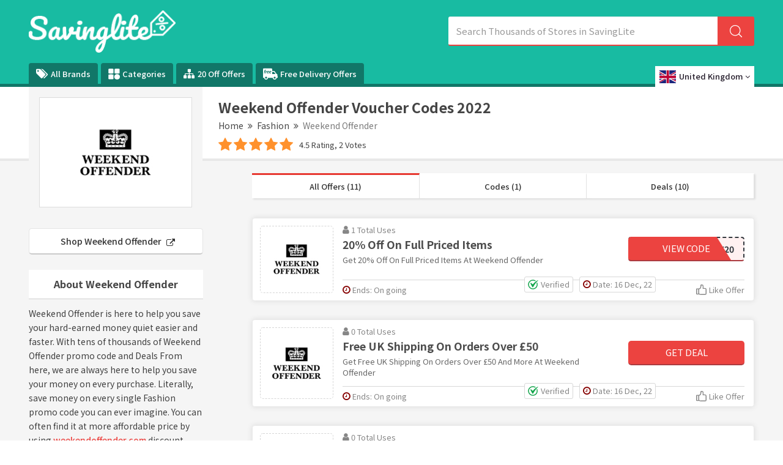

--- FILE ---
content_type: text/html; charset=UTF-8
request_url: https://www.savinglite.com/weekend-offender-discount-code
body_size: 19085
content:

<!DOCTYPE html>
<html lang="en">
<head>
<meta http-equiv="Content-Type" content="text/html; charset=utf-8" />
<meta name="csrf-token" content="78e3405bd9c60053c2a336321b736ac6" />
<meta name="viewport" content="width=device-width, initial-scale=1">
<link rel="icon" href="https://www.savinglite.com/assets/uploads/required/1972937305_fv.png" type="image/gif" >
<title>Save 5% On Orders w/ Weekend Offender Discount Codes  2022</title>
<meta name="description" content="Avg saving of £20 on Weekend Offender voucher codes w/ 12 offers to avail discount. Use our 100% verified Weekend Offender promotion code & save now."/><link rel="stylesheet" href="https://www.savinglite.com/assets/theme/css/minify.min.css"/>
<meta name="verify-admitad" content="23c96d8cac" />
<meta name="google-site-verification" content="YexYKCzUXV0L34DV_vEnw4qbuQEzzMzfkaJAofGq9LY" />
<meta name=’lhverifycode’ content=”32dc01246faccb7f5b3cad5016dd5033” />
<meta name='webgains-site-verification' content='fleszybd' />
<meta name="verify-admitad" content="df08eb5fe2" />
<meta name="verify-admitad" content="30ee1cee5c" />
<meta name="verify-admitad" content="75cef5a46b" /></head>
<body>
<input type="hidden" value="https://www.savinglite.com/" id="sitebase_url"/>
<header>
  <div class="primary-header">
    <div class="container header-container">
      <div class="row">
        <div class="col-lg-12">
          <div class="flex-wrapper">
            <div class="logo-wrapper">
              <a href="https://www.savinglite.com/">
              <img src="https://www.savinglite.com/assets/uploads/required/544330921_savinglite.png" class="img-responsive">
              </a>
            </div>
            <form action="https://www.savinglite.com/main/get_searchResult" class="search-bar form-search" method="post" accept-charset="utf-8">
<input type="hidden" name="_token" value="78e3405bd9c60053c2a336321b736ac6" />                                
            <input type="text" class="form-control search-input" name="query" placeholder="Search Thousands of Stores in SavingLite" autocomplete="off">
            <span class="icon-bar">
              <svg class="svg-icon">
                <svg viewBox="0 0 16 16">
                  <path d="M15.9 15.1l-3.6-3.6C13.4 10.4 14 8.8 14 7c0-3.9-3.1-7-7-7S0 3.1 0 7s3.1 7 7 7c1.8 0 3.4-.6 4.6-1.7l3.6 3.6c.2.2.5.2.7 0 .1-.2.1-.6 0-.8zM7 13c-3.3 0-6-2.7-6-6s2.7-6 6-6 6 2.7 6 6-2.7 6-6 6z"></path>
                </svg>
              </svg>
            </span>
            <div class="search_resultbox">
              <h2 class="heading">stores</h2>
              <ul class="search-list"></ul>
            </div>
            </form>            <svg width="0" height="0" class="polygon-heist">
              <clipPath id="clipPolygon" clipPathUnits="objectBoundingBox">
                <polygon points="0 0, 0.76 0, 0.89 1, 0 1"></polygon>
              </clipPath>
            </svg>
          </div>
          <button class="btn btn-menu">
            <i class="fa fa-bars"></i>
          </button>
        </div>
      </div>
    </div>
  </div>
  <div class="nav_bar">
    <div class="container header-container">
      <div class="row">
        <div class="col-lg-12 ul-flex-list">
          <ul class="nav-menu">
            <li class="nav-item">
                            <a href="https://www.savinglite.com/brands"><i class="fa fa-tags" aria-hidden="true"></i>  All Brands</a>
            </li>
            <li class="nav-item">
              <a href="https://www.savinglite.com/categories">
                <svg version="1.0" xmlns="http://www.w3.org/2000/svg"
                  width="14pt" height="14pt" viewBox="0 0 87.000000 86.000000"
                  preserveAspectRatio="xMidYMid meet">
                  <g transform="translate(0.000000,86.000000) scale(0.100000,-0.100000)" stroke="none">
                    <path d="M22 838 c-17 -17 -17 -339 0 -356 17 -17 339 -17 356 0 17 17 17 339
                      0 356 -17 17 -339 17 -356 0z"/>
                    <path d="M482 838 c-17 -17 -17 -339 0 -356 17 -17 339 -17 356 0 17 17 17
                      339 0 356 -17 17 -339 17 -356 0z"/>
                    <path d="M565 403 c-78 -41 -115 -103 -115 -193 0 -128 82 -210 210 -210 128
                      0 210 82 210 210 0 90 -37 152 -112 191 -47 24 -150 25 -193 2z"/>
                    <path d="M22 388 c-17 -17 -17 -339 0 -356 17 -17 339 -17 356 0 17 17 17 339
                      0 356 -17 17 -339 17 -356 0z"/>
                  </g>
                </svg>
                Categories
              </a>
            </li>
            <li class="nav-item">
              <a href="https://www.savinglite.com/20-off-offers"><i class="fa fa-sitemap icons" aria-hidden="true"></i> 20 Off Offers</a>
            </li>
            <li class="nav-item">
              <a href="https://www.savinglite.com/free-delivery-offers">
                <svg version="1.0" xmlns="http://www.w3.org/2000/svg"
                 width="18.000000pt" height="18.000000pt" viewBox="0 0 512.000000 512.000000"
                 preserveAspectRatio="xMidYMid meet">
                <g transform="translate(0.000000,512.000000) scale(0.100000,-0.100000)" stroke="none">
                <path d="M80 4492 c-19 -9 -45 -32 -57 -51 l-23 -34 0 -1531 c0 -1500 0 -1532
                20 -1563 36 -60 58 -67 224 -73 l151 -5 7 -56 c17 -139 84 -267 197 -379 204
                -202 507 -248 770 -118 116 57 229 168 288 283 42 82 73 186 73 243 l0 32 830
                0 830 0 0 -32 c0 -57 31 -161 73 -243 59 -115 172 -226 288 -283 263 -130 566
                -84 770 118 113 112 180 240 197 379 l7 56 151 5 c166 6 188 13 224 73 18 29
                20 51 20 216 0 212 -7 233 -85 271 l-45 22 0 309 c0 346 -2 356 -65 405 -31
                23 -50 29 -112 34 l-74 5 -387 515 c-213 283 -400 523 -415 535 -27 19 -44 20
                -392 23 l-364 3 -3 384 c-3 370 -4 385 -24 412 -11 15 -36 36 -55 45 -32 17
                -124 18 -1509 18 -1384 0 -1477 -1 -1510 -18z m911 -443 c11 -11 18 -28 15
                -37 -3 -9 -10 -36 -15 -58 -6 -23 -17 -46 -24 -52 -6 -5 -42 -12 -79 -14 -48
                -3 -73 -9 -89 -23 -31 -29 -68 -108 -76 -160 l-6 -45 70 0 c88 0 98 -9 88 -85
                -9 -72 -27 -85 -121 -85 -70 0 -72 -1 -77 -27 -3 -16 -31 -165 -62 -333 -65
                -349 -61 -340 -155 -340 -80 0 -110 13 -110 46 0 21 97 554 115 632 5 19 1 22
                -24 22 -16 0 -39 8 -51 18 -20 16 -22 24 -15 70 9 66 25 82 80 82 44 0 44 1
                55 43 36 146 70 216 133 274 79 73 127 91 245 92 70 1 85 -2 103 -20z m424
                -385 c9 -10 14 -26 12 -38 -3 -12 -10 -47 -17 -78 -6 -31 -16 -61 -23 -66 -7
                -5 -33 -12 -60 -14 -88 -10 -164 -82 -208 -197 -11 -31 -39 -146 -60 -256 -28
                -143 -44 -204 -56 -212 -10 -8 -46 -13 -85 -13 -77 0 -113 21 -103 63 9 40 93
                491 104 557 5 36 13 97 16 135 10 104 20 115 104 115 87 0 96 -9 88 -90 -3
                -33 -2 -60 1 -59 4 0 21 19 37 41 73 100 203 158 250 112z m534 0 c104 -30
                173 -124 172 -232 0 -129 -79 -212 -246 -259 -27 -7 -110 -17 -183 -20 l-133
                -6 6 -41 c11 -68 37 -109 86 -134 38 -20 56 -22 129 -19 47 2 111 10 143 18
                55 13 60 12 73 -6 8 -10 14 -40 14 -67 0 -59 -14 -70 -130 -99 -116 -30 -261
                -24 -340 12 -101 47 -162 133 -179 253 -23 159 33 333 147 457 125 135 289
                189 441 143z m782 -1 c168 -54 225 -265 106 -391 -69 -73 -184 -110 -369 -119
                l-128 -6 0 -31 c0 -55 40 -118 90 -143 55 -29 155 -31 252 -6 62 16 69 16 84
                1 10 -10 17 -35 18 -69 1 -53 0 -54 -35 -72 -91 -44 -289 -61 -385 -32 -181
                54 -265 222 -220 444 24 116 68 203 148 287 100 105 197 151 324 153 34 1 86
                -7 115 -16z m1299 -675 c140 -188 268 -358 283 -380 l29 -38 -581 0 -581 0 0
                380 0 380 298 0 297 -1 255 -341z m-2839 -1381 c114 -47 186 -131 215 -250 14
                -57 15 -79 6 -129 -22 -119 -88 -209 -194 -265 -48 -25 -63 -28 -153 -28 -90
                0 -105 3 -153 28 -166 87 -238 263 -179 435 63 182 281 281 458 209z m3011 -9
                c223 -103 275 -391 103 -563 -24 -24 -67 -56 -97 -72 -48 -25 -63 -28 -153
                -28 -90 0 -105 3 -153 28 -106 56 -172 146 -194 265 -9 50 -8 72 6 129 29 118
                101 202 215 250 78 33 191 29 273 -9z"/>
                <path d="M1746 3505 c-50 -17 -101 -67 -132 -127 -37 -72 -37 -72 74 -65 117
                8 162 20 202 53 51 43 38 120 -24 144 -36 13 -73 12 -120 -5z"/>
                <path d="M2538 3511 c-73 -24 -122 -73 -159 -158 l-20 -46 103 6 c118 7 189
                28 218 64 46 58 8 132 -70 139 -25 2 -57 -1 -72 -5z"/>
                </g>
                </svg>
                Free Delivery Offers
              </a>
            </li>
          </ul>
        </div>
        	<div class="location-list-item">
	<div class="location-wrapper">
   <a class="location-drop" href="javascript:;" onclick="$('.location-bar').slideToggle('fast')"> 
      <img data-src="https://www.savinglite.com/assets/theme/images/uk.png" class="lazy active-img"/>
      <span>United Kingdom</span>
      <span class="respn">UK</span>
      <i class="fa fa-angle-down icons" aria-hidden="true"></i>
    </a>
    <ul class="location-bar">
      
    <li class="active">
      <a href="https://www.savinglite.com/uk">
      <img data-src="https://www.savinglite.com/assets/theme/images/uk.png" class="lazy">
      <span>United Kingdom</span>
      </a>
    </li>

    <li class="menu">
      <a href="https://www.savinglite.com/us">
        <img data-src="https://www.savinglite.com/assets/theme/images/us.png" class="lazy">
        <span>United States</span>
      </a>
    </li>
  </ul>
  
</div>

    



</div>      </div>
    </div>
  </div>
  <div class="grad-color"></div>
</header><div class="section white-section border noTopPadding">
	<div class="container">
		<div class="row">
			<div class="col-lg-12 lesPadding002">
				<div class="store-profile">

					<div class="storeimage_box_wrapper">
						<a href="https://www.savinglite.com/out/weekend-offender-discount-code" target="_blank">
							<div class="web_imagebox">
								<img src="https://www.savinglite.com/assets/uploads/stores/394696064_Weekend_Offer.png"  class="img-responsive" alt="Weekend Offender Discount Code">
							</div>
						</a>
					</div>
					
					<div class="store-info">


						<h1 class="store-title">Weekend Offender Voucher Codes  2022</h1>
						
							
							<div class="store-breadcrumbs">
							<ul>
								<li><a href="https://www.savinglite.com/">Home</a></li>
								<li><a href="javascript:;"><i class="fa fa-angle-double-right"></i></a></li>
																	<li><a href="https://www.savinglite.com/categories-uk/fashion">Fashion</a></li>
																	<li><a href="javascript:;"><i class="fa fa-angle-double-right"></i></a></li>
								<li><a href="#" class="action-disabled">Weekend Offender</a></li>
							</ul>
						  </div>

					
						<div class="rating-stars">
							<ul id="stars" data-store-id="24377">
							  <li class="star selected" title="Poor" data-value="1">
								<i class="fa fa-star"></i>
							  </li>
							  <li class="star selected" title="Fair" data-value="2">
								<i class="fa fa-star"></i>
							  </li>
							  <li class="star selected" title="Good" data-value="3">
								<i class="fa fa-star"></i>
							  </li>
							  <li class="star selected" title="Excellent" data-value="4">
								<i class="fa fa-star"></i>
							  </li>
							  <li class="star selected" title="WOW!!!" data-value="5">
								<i class="fa fa-star"></i>
							  </li>
							</ul>
							<p>
								4.5 Rating, 2 Votes							</p>
					   </div>
					</div>
				</div>
				<!-- <p class="sbmt-offer-btn"><i class="fa fa-tag"></i> Submit a Coupon</p> -->
			</div>
		</div>
	</div>
</div>

<div class="section bg">
	<div class="container">
		<div class="row">
			<div class="col-lg-12">

				<div class="store-wrapper">
					<div class="store-sidebar">

						<a href="https://www.savinglite.com/out/weekend-offender-discount-code" target="_blank" class="shopBtn">Shop Weekend Offender <i class="fa fa-external-link"></i></a> 

					
						<div class="store-description">
							<h2 class="panel-title">About Weekend Offender</h2>	
							<p>Weekend Offender is here to help you save your hard-earned money quiet easier and faster. With tens of thousands of Weekend Offender promo code and Deals From here, we are always here to help you save your money on every purchase. Literally, save money on every single Fashion promo code you can ever imagine. You can often find it at more affordable price by using <a href="https://www.savinglite.com/out/weekend-offender-discount-code" rel="nofollow" target="_blank" >weekendoffender.com</a> discount code, or Weekend Offender free delivery code found by the Savinglite subscription team. Just subscribe for every retailer you love. Save & enjoy shopping.
							</p>
						</div>
						
						
						

												<div class="panel with-border related-categories">
							<h2 class="panel-title">Retated Categories</h2>
							<div class="cubes-block">
																	<span class="single-cube">
										<a href="https://www.savinglite.com/categories-uk/fashion">Fashion</a>
									</span>
															</div>
						</div>
												

																		<div class="panel with-border similar-stores">
							<h2 class="panel-title">Similar Brands</h2>
							<div class="cubes-block">
															<span class="single-cube">
																		<a href="https://www.savinglite.com/john-henric-discount-code">John Henric</a>
								</span>
															<span class="single-cube">
																		<a href="https://www.savinglite.com/just-hype-discount-code">Just Hype</a>
								</span>
															<span class="single-cube">
																		<a href="https://www.savinglite.com/lovesilver-discount-code">LoveSilver</a>
								</span>
															<span class="single-cube">
																		<a href="https://www.savinglite.com/kaiia-the-label-discount-code">Kaiia the Label</a>
								</span>
															<span class="single-cube">
																		<a href="https://www.savinglite.com/wuka-discount-code">WUKA</a>
								</span>
															<span class="single-cube">
																		<a href="https://www.savinglite.com/castore-discount-code">Castore</a>
								</span>
															<span class="single-cube">
																		<a href="https://www.savinglite.com/otrium-discount-code">Otrium</a>
								</span>
															<span class="single-cube">
																		<a href="https://www.savinglite.com/brakeburn-discount-code">Brakeburn</a>
								</span>
															<span class="single-cube">
																		<a href="https://www.savinglite.com/bershka-discount-code">Bershka</a>
								</span>
															<span class="single-cube">
																		<a href="https://www.savinglite.com/tiffany-rose">Tiffany Rose</a>
								</span>
															<span class="single-cube">
																		<a href="https://www.savinglite.com/wildbounds-discount-code">WildBounds</a>
								</span>
															<span class="single-cube">
																		<a href="https://www.savinglite.com/accent-clothing-discount-code">Accent Clothing</a>
								</span>
															<span class="single-cube">
																		<a href="https://www.savinglite.com/great-plains-discount-code">Great Plains</a>
								</span>
															<span class="single-cube">
																		<a href="https://www.savinglite.com/hunkemller-discount-code">Hunkemöller</a>
								</span>
															<span class="single-cube">
																		<a href="https://www.savinglite.com/jolliman-discount-code">Jolliman</a>
								</span>
															<span class="single-cube">
																		<a href="https://www.savinglite.com/the-hip-store-discount-code">The Hip Store</a>
								</span>
															<span class="single-cube">
																		<a href="https://www.savinglite.com/hionidis-fashion-discount-code">Hionidis Fashion</a>
								</span>
															<span class="single-cube">
																		<a href="https://www.savinglite.com/base-childrenswear-discount-code">Base Childrenswear</a>
								</span>
															<span class="single-cube">
																		<a href="https://www.savinglite.com/aligne-discount-code">Aligne</a>
								</span>
															<span class="single-cube">
																		<a href="https://www.savinglite.com/dower-and-hall-discount-code">Dower & Hall</a>
								</span>
														</div>
						</div>
												
						

												<div class="panel with-border related-categories">
							<h2 class="panel-title">Popular Brands</h2>
							<div class="cubes-block">
																										<span class="single-cube">
										<a href="https://www.savinglite.com/snugzy-discount-code">Snugzy</a>
									</span>
																										<span class="single-cube">
										<a href="https://www.savinglite.com/caledonian-travel-discount-codes">Caledonian Travel</a>
									</span>
																										<span class="single-cube">
										<a href="https://www.savinglite.com/havens-discount-code">Havens</a>
									</span>
																										<span class="single-cube">
										<a href="https://www.savinglite.com/parkdean-resorts-discount-code">Parkdean Resorts</a>
									</span>
																										<span class="single-cube">
										<a href="https://www.savinglite.com/john-henric-discount-code">John Henric</a>
									</span>
																										<span class="single-cube">
										<a href="https://www.savinglite.com/sportsshoes-discount-code">SportsShoes</a>
									</span>
																										<span class="single-cube">
										<a href="https://www.savinglite.com/andrew-martin-discount-code">Andrew Martin</a>
									</span>
																										<span class="single-cube">
										<a href="https://www.savinglite.com/just-hype-discount-code">Just Hype</a>
									</span>
																										<span class="single-cube">
										<a href="https://www.savinglite.com/lovesilver-discount-code">LoveSilver</a>
									</span>
																										<span class="single-cube">
										<a href="https://www.savinglite.com/the-work-discount-code"> The Work</a>
									</span>
																										<span class="single-cube">
										<a href="https://www.savinglite.com/j-parkers-discount-code">J Parkers</a>
									</span>
																										<span class="single-cube">
										<a href="https://www.savinglite.com/find-me-a-gift-discount-code">Find Me A Gift</a>
									</span>
																										<span class="single-cube">
										<a href="https://www.savinglite.com/fun-bikes-discount-code">Fun Bikes</a>
									</span>
																										<span class="single-cube">
										<a href="https://www.savinglite.com/purr-and-mutt-discount-code">Purr And Mutt</a>
									</span>
																										<span class="single-cube">
										<a href="https://www.savinglite.com/value-lights-discount-code">Value Lights</a>
									</span>
																										<span class="single-cube">
										<a href="https://www.savinglite.com/symprove-discount-code">Symprove</a>
									</span>
																								</div>
						</div>
						
					</div>
					<div class="offers-bar offers-wrapper single_store">
						<div class="store-filteration">
							<ul>
								<li><a href="#all" class="border" data-sort="all">All Offers (11)</a></li>
								<li><a href="#codes" data-sort="code">Codes (1)</a></li>
								<li><a href="#deals" data-sort="deal">Deals (10)</a></li>
							</ul>
					  </div>

												  <div class="main-offer offer_single bt-c-offer single_store_coupon active_coupon"  data-sort="code" data-offer-type="code">
  <div class="offer-wrapper">
    <div class="web_imagebox">
      <a href="javascript:void(0)" class="copycodebtn"  data-id="354281" data-clipboard-text="TANK20">      <img src="https://www.savinglite.com/assets/uploads/required/pc-holder.png" data-src="https://www.savinglite.com/assets/uploads/stores/394696064_Weekend_Offer.png" class="img-responsive lazy" alt="Weekend Offender Discount Code">
      </a>
    </div>
    <div class="mc-content-offer">
      <div class="content-mcc">
        <div class="offer-headline">
          <p class="widgets-flex">
            <span class="widget used_widget"><i class="fa fa-user"></i> 1             Total             Uses</span>
            <!-- <span class="seprator"></span> -->
          </p>
          <div class="offer-title copycodebtn bt-offer-title" data-id="354281" data-clipboard-text="TANK20">
             20% Off On Full Priced Items          </div>
          <div class="coupon-description bt-offer-description">
                        
                        
            
            <p class="mc-offer">Get 20% Off On Full Priced Items At Weekend&nbsp;Offender</p>
            
                        
            
          </div>
        </div>
        <div class="action-box">
          <div class="coupon-btn copycodebtn" data-id="354281" data-clipboard-text="TANK20">
			      <span class="blur">TANK20 </span> 
			      <div class="no_hover reveal_code clip_btn">View Code</div>
			    </div>        </div>
      </div>
      <div class="bottom-bar">
        
        <ul class="mcbottom-widgets absolute">

                    <li class="verified-li">
            <span class="widget check">
              <svg version="1.0" viewBox="0 0 100.000000 95.000000">
                <g transform="translate(0.000000,95.000000) scale(0.100000,-0.100000)" stroke="none">
                  <path d="M454 939 c-296 -26 -497 -295 -425 -570 37 -138 115 -240 236 -305
                    73 -40 238 -69 285 -51 8 4 44 16 80 28 36 11 67 24 70 28 3 4 21 17 41 29
                    102 62 181 202 193 342 5 63 -14 181 -36 223 -9 18 -12 17 -40 -12 -30 -30
                    -30 -32 -18 -76 20 -73 9 -199 -24 -265 -74 -147 -237 -236 -391 -210 -131 21
                    -233 98 -292 219 -25 50 -28 66 -27 156 0 88 3 107 28 157 45 93 123 164 216
                    199 81 31 216 24 289 -14 l52 -27 30 22 c16 12 29 25 29 29 0 13 -83 58 -136
                    75 -27 8 -56 18 -64 22 -8 4 -51 4 -96 1z" />
                  <path d="M891 854 c-121 -67 -306 -226 -391 -336 -12 -16 -27 -28 -34 -28 -7
                    0 -46 34 -87 75 -79 80 -106 91 -132 52 -17 -26 -15 -29 55 -157 19 -36 52
                    -99 73 -140 47 -92 62 -110 90 -110 28 0 30 3 100 125 111 194 211 324 347
                    454 63 59 86 101 56 101 -7 0 -42 -16 -77 -36z" />
                </g>
              </svg>
              Verified
            </span>
          </li>
          
          <li class="postedate-li">
            <span class="widget expiry">
              <i class="fa fa-clock-o"></i>
              Date: 16 Dec, 22            </span>
          </li>
          
        </ul>

        <ul class="mcbottom-widgets">
          <li>
            <span class="widget expiry bt-offer-expiry" data-expiry="">
            <i class="fa fa-clock-o"></i>
            Ends: On going</span>
          </li>
          <li class="right">
            <span class=" widget likeOffer like " data-like="0" data-id="354281">
              <svg class="styles__ThumbsUp-sc-8tgwcx-0 cIfREJ" viewBox="0 0 16 16">
                <path class="cls-1" d="M13.7 5.33h-2.37v-3A2.3 2.3 0 0 0 9 0H8a1.28 1.28 0 0 0-1.33 1.25c0 2.58-.6 4.3-1.45 4.47a3.3 3.3 0 0 0-1.13.44A1.16 1.16 0 0 0 3.5 6H1.17A1.17 1.17 0 0 0 0 7.17v7a1.17 1.17 0 0 0 1.17 1.17H3.5a1.16 1.16 0 0 0 .72-.25 5.9 5.9 0 0 0 3.4.9h6.08a2.3 2.3 0 0 0 2.3-2.3V7.85a2.5 2.5 0 0 0-2.3-2.52zm-12.37 2h2V14h-2zm13.34 6.37a1 1 0 0 1-1 1H7.62a4.12 4.12 0 0 1-3-.9V7.4c0-.05.2-.24.83-.37C7.5 6.6 8 3.7 8 1.33h1a1 1 0 0 1 1 1v3.2a1 1 0 0 0 1.13 1.13h2.57a1.18 1.18 0 0 1 1 1.2z"></path>
              </svg>
              <span class="txt">
                Like Offer              </span>
              
            </span>
          </li>
        </ul>
      </div>
    </div>
  </div>
</div>												  <div class="main-offer offer_single bt-c-offer single_store_coupon active_coupon"  data-sort="deal" data-offer-type="deal">
  <div class="offer-wrapper">
    <div class="web_imagebox">
      <a href="javascript:void(0)" class="copycodebtn"  data-id="354279" data-clipboard-text=" ">      <img src="https://www.savinglite.com/assets/uploads/required/pc-holder.png" data-src="https://www.savinglite.com/assets/uploads/stores/394696064_Weekend_Offer.png" class="img-responsive lazy" alt="Weekend Offender Discount Code">
      </a>
    </div>
    <div class="mc-content-offer">
      <div class="content-mcc">
        <div class="offer-headline">
          <p class="widgets-flex">
            <span class="widget used_widget"><i class="fa fa-user"></i> 0             Total             Uses</span>
            <!-- <span class="seprator"></span> -->
          </p>
          <div class="offer-title copycodebtn bt-offer-title" data-id="354279" data-clipboard-text=" ">
            Free UK Shipping On Orders Over £50          </div>
          <div class="coupon-description bt-offer-description">
                        
                        
            
            <p class="mc-offer">Get Free UK Shipping On Orders Over £50 And&nbsp;More At Weekend Offender</p>
            
                        
            
          </div>
        </div>
        <div class="action-box">
          <div class="coupon-btn deal copycodebtn" data-id="354279" data-clipboard-text=" ">
			      <div class="no_hover reveal_code clip_btn">Get Deal</div>
			    </div>        </div>
      </div>
      <div class="bottom-bar">
        
        <ul class="mcbottom-widgets absolute">

                    <li class="verified-li">
            <span class="widget check">
              <svg version="1.0" viewBox="0 0 100.000000 95.000000">
                <g transform="translate(0.000000,95.000000) scale(0.100000,-0.100000)" stroke="none">
                  <path d="M454 939 c-296 -26 -497 -295 -425 -570 37 -138 115 -240 236 -305
                    73 -40 238 -69 285 -51 8 4 44 16 80 28 36 11 67 24 70 28 3 4 21 17 41 29
                    102 62 181 202 193 342 5 63 -14 181 -36 223 -9 18 -12 17 -40 -12 -30 -30
                    -30 -32 -18 -76 20 -73 9 -199 -24 -265 -74 -147 -237 -236 -391 -210 -131 21
                    -233 98 -292 219 -25 50 -28 66 -27 156 0 88 3 107 28 157 45 93 123 164 216
                    199 81 31 216 24 289 -14 l52 -27 30 22 c16 12 29 25 29 29 0 13 -83 58 -136
                    75 -27 8 -56 18 -64 22 -8 4 -51 4 -96 1z" />
                  <path d="M891 854 c-121 -67 -306 -226 -391 -336 -12 -16 -27 -28 -34 -28 -7
                    0 -46 34 -87 75 -79 80 -106 91 -132 52 -17 -26 -15 -29 55 -157 19 -36 52
                    -99 73 -140 47 -92 62 -110 90 -110 28 0 30 3 100 125 111 194 211 324 347
                    454 63 59 86 101 56 101 -7 0 -42 -16 -77 -36z" />
                </g>
              </svg>
              Verified
            </span>
          </li>
          
          <li class="postedate-li">
            <span class="widget expiry">
              <i class="fa fa-clock-o"></i>
              Date: 16 Dec, 22            </span>
          </li>
          
        </ul>

        <ul class="mcbottom-widgets">
          <li>
            <span class="widget expiry bt-offer-expiry" data-expiry="">
            <i class="fa fa-clock-o"></i>
            Ends: On going</span>
          </li>
          <li class="right">
            <span class=" widget likeOffer like " data-like="0" data-id="354279">
              <svg class="styles__ThumbsUp-sc-8tgwcx-0 cIfREJ" viewBox="0 0 16 16">
                <path class="cls-1" d="M13.7 5.33h-2.37v-3A2.3 2.3 0 0 0 9 0H8a1.28 1.28 0 0 0-1.33 1.25c0 2.58-.6 4.3-1.45 4.47a3.3 3.3 0 0 0-1.13.44A1.16 1.16 0 0 0 3.5 6H1.17A1.17 1.17 0 0 0 0 7.17v7a1.17 1.17 0 0 0 1.17 1.17H3.5a1.16 1.16 0 0 0 .72-.25 5.9 5.9 0 0 0 3.4.9h6.08a2.3 2.3 0 0 0 2.3-2.3V7.85a2.5 2.5 0 0 0-2.3-2.52zm-12.37 2h2V14h-2zm13.34 6.37a1 1 0 0 1-1 1H7.62a4.12 4.12 0 0 1-3-.9V7.4c0-.05.2-.24.83-.37C7.5 6.6 8 3.7 8 1.33h1a1 1 0 0 1 1 1v3.2a1 1 0 0 0 1.13 1.13h2.57a1.18 1.18 0 0 1 1 1.2z"></path>
              </svg>
              <span class="txt">
                Like Offer              </span>
              
            </span>
          </li>
        </ul>
      </div>
    </div>
  </div>
</div>												  <div class="main-offer offer_single bt-c-offer single_store_coupon active_coupon"  data-sort="deal" data-offer-type="deal">
  <div class="offer-wrapper">
    <div class="web_imagebox">
      <a href="javascript:void(0)" class="copycodebtn"  data-id="354271" data-clipboard-text=" ">      <img src="https://www.savinglite.com/assets/uploads/required/pc-holder.png" data-src="https://www.savinglite.com/assets/uploads/stores/394696064_Weekend_Offer.png" class="img-responsive lazy" alt="Weekend Offender Discount Code">
      </a>
    </div>
    <div class="mc-content-offer">
      <div class="content-mcc">
        <div class="offer-headline">
          <p class="widgets-flex">
            <span class="widget used_widget"><i class="fa fa-user"></i> 0             Total             Uses</span>
            <!-- <span class="seprator"></span> -->
          </p>
          <div class="offer-title copycodebtn bt-offer-title" data-id="354271" data-clipboard-text=" ">
            Christmas Daily Deals Get Up to 70% Off          </div>
          <div class="coupon-description bt-offer-description">
                        
                        
            
            <p class="mc-offer">To mark the countdown to Christmas, we’re slashing the prices on selected items each day, with&nbsp;70% OFF!&nbsp;These Christmas Daily Deals</p>
            
                        
            
          </div>
        </div>
        <div class="action-box">
          <div class="coupon-btn deal copycodebtn" data-id="354271" data-clipboard-text=" ">
			      <div class="no_hover reveal_code clip_btn">Get Deal</div>
			    </div>        </div>
      </div>
      <div class="bottom-bar">
        
        <ul class="mcbottom-widgets absolute">

                    <li class="verified-li">
            <span class="widget check">
              <svg version="1.0" viewBox="0 0 100.000000 95.000000">
                <g transform="translate(0.000000,95.000000) scale(0.100000,-0.100000)" stroke="none">
                  <path d="M454 939 c-296 -26 -497 -295 -425 -570 37 -138 115 -240 236 -305
                    73 -40 238 -69 285 -51 8 4 44 16 80 28 36 11 67 24 70 28 3 4 21 17 41 29
                    102 62 181 202 193 342 5 63 -14 181 -36 223 -9 18 -12 17 -40 -12 -30 -30
                    -30 -32 -18 -76 20 -73 9 -199 -24 -265 -74 -147 -237 -236 -391 -210 -131 21
                    -233 98 -292 219 -25 50 -28 66 -27 156 0 88 3 107 28 157 45 93 123 164 216
                    199 81 31 216 24 289 -14 l52 -27 30 22 c16 12 29 25 29 29 0 13 -83 58 -136
                    75 -27 8 -56 18 -64 22 -8 4 -51 4 -96 1z" />
                  <path d="M891 854 c-121 -67 -306 -226 -391 -336 -12 -16 -27 -28 -34 -28 -7
                    0 -46 34 -87 75 -79 80 -106 91 -132 52 -17 -26 -15 -29 55 -157 19 -36 52
                    -99 73 -140 47 -92 62 -110 90 -110 28 0 30 3 100 125 111 194 211 324 347
                    454 63 59 86 101 56 101 -7 0 -42 -16 -77 -36z" />
                </g>
              </svg>
              Verified
            </span>
          </li>
          
          <li class="postedate-li">
            <span class="widget expiry">
              <i class="fa fa-clock-o"></i>
              Date: 16 Dec, 22            </span>
          </li>
          
        </ul>

        <ul class="mcbottom-widgets">
          <li>
            <span class="widget expiry bt-offer-expiry" data-expiry="">
            <i class="fa fa-clock-o"></i>
            Ends: On going</span>
          </li>
          <li class="right">
            <span class=" widget likeOffer like " data-like="0" data-id="354271">
              <svg class="styles__ThumbsUp-sc-8tgwcx-0 cIfREJ" viewBox="0 0 16 16">
                <path class="cls-1" d="M13.7 5.33h-2.37v-3A2.3 2.3 0 0 0 9 0H8a1.28 1.28 0 0 0-1.33 1.25c0 2.58-.6 4.3-1.45 4.47a3.3 3.3 0 0 0-1.13.44A1.16 1.16 0 0 0 3.5 6H1.17A1.17 1.17 0 0 0 0 7.17v7a1.17 1.17 0 0 0 1.17 1.17H3.5a1.16 1.16 0 0 0 .72-.25 5.9 5.9 0 0 0 3.4.9h6.08a2.3 2.3 0 0 0 2.3-2.3V7.85a2.5 2.5 0 0 0-2.3-2.52zm-12.37 2h2V14h-2zm13.34 6.37a1 1 0 0 1-1 1H7.62a4.12 4.12 0 0 1-3-.9V7.4c0-.05.2-.24.83-.37C7.5 6.6 8 3.7 8 1.33h1a1 1 0 0 1 1 1v3.2a1 1 0 0 0 1.13 1.13h2.57a1.18 1.18 0 0 1 1 1.2z"></path>
              </svg>
              <span class="txt">
                Like Offer              </span>
              
            </span>
          </li>
        </ul>
      </div>
    </div>
  </div>
</div>												  <div class="main-offer offer_single bt-c-offer single_store_coupon active_coupon"  data-sort="deal" data-offer-type="deal">
  <div class="offer-wrapper">
    <div class="web_imagebox">
      <a href="javascript:void(0)" class="copycodebtn"  data-id="354278" data-clipboard-text=" ">      <img src="https://www.savinglite.com/assets/uploads/required/pc-holder.png" data-src="https://www.savinglite.com/assets/uploads/stores/394696064_Weekend_Offer.png" class="img-responsive lazy" alt="Weekend Offender Discount Code">
      </a>
    </div>
    <div class="mc-content-offer">
      <div class="content-mcc">
        <div class="offer-headline">
          <p class="widgets-flex">
            <span class="widget used_widget"><i class="fa fa-user"></i> 0             Total             Uses</span>
            <!-- <span class="seprator"></span> -->
          </p>
          <div class="offer-title copycodebtn bt-offer-title" data-id="354278" data-clipboard-text=" ">
            Up to 20% Off NHS & Healthcare Discount          </div>
          <div class="coupon-description bt-offer-description">
                        
                        
            
            <p class="mc-offer">Get Up to 20% Off NHS &amp; Healthcare Discount at Weekend Offender</p>
            
                        
            
          </div>
        </div>
        <div class="action-box">
          <div class="coupon-btn deal copycodebtn" data-id="354278" data-clipboard-text=" ">
			      <div class="no_hover reveal_code clip_btn">Get Deal</div>
			    </div>        </div>
      </div>
      <div class="bottom-bar">
        
        <ul class="mcbottom-widgets absolute">

                    <li class="verified-li">
            <span class="widget check">
              <svg version="1.0" viewBox="0 0 100.000000 95.000000">
                <g transform="translate(0.000000,95.000000) scale(0.100000,-0.100000)" stroke="none">
                  <path d="M454 939 c-296 -26 -497 -295 -425 -570 37 -138 115 -240 236 -305
                    73 -40 238 -69 285 -51 8 4 44 16 80 28 36 11 67 24 70 28 3 4 21 17 41 29
                    102 62 181 202 193 342 5 63 -14 181 -36 223 -9 18 -12 17 -40 -12 -30 -30
                    -30 -32 -18 -76 20 -73 9 -199 -24 -265 -74 -147 -237 -236 -391 -210 -131 21
                    -233 98 -292 219 -25 50 -28 66 -27 156 0 88 3 107 28 157 45 93 123 164 216
                    199 81 31 216 24 289 -14 l52 -27 30 22 c16 12 29 25 29 29 0 13 -83 58 -136
                    75 -27 8 -56 18 -64 22 -8 4 -51 4 -96 1z" />
                  <path d="M891 854 c-121 -67 -306 -226 -391 -336 -12 -16 -27 -28 -34 -28 -7
                    0 -46 34 -87 75 -79 80 -106 91 -132 52 -17 -26 -15 -29 55 -157 19 -36 52
                    -99 73 -140 47 -92 62 -110 90 -110 28 0 30 3 100 125 111 194 211 324 347
                    454 63 59 86 101 56 101 -7 0 -42 -16 -77 -36z" />
                </g>
              </svg>
              Verified
            </span>
          </li>
          
          <li class="postedate-li">
            <span class="widget expiry">
              <i class="fa fa-clock-o"></i>
              Date: 16 Dec, 22            </span>
          </li>
          
        </ul>

        <ul class="mcbottom-widgets">
          <li>
            <span class="widget expiry bt-offer-expiry" data-expiry="">
            <i class="fa fa-clock-o"></i>
            Ends: On going</span>
          </li>
          <li class="right">
            <span class=" widget likeOffer like " data-like="0" data-id="354278">
              <svg class="styles__ThumbsUp-sc-8tgwcx-0 cIfREJ" viewBox="0 0 16 16">
                <path class="cls-1" d="M13.7 5.33h-2.37v-3A2.3 2.3 0 0 0 9 0H8a1.28 1.28 0 0 0-1.33 1.25c0 2.58-.6 4.3-1.45 4.47a3.3 3.3 0 0 0-1.13.44A1.16 1.16 0 0 0 3.5 6H1.17A1.17 1.17 0 0 0 0 7.17v7a1.17 1.17 0 0 0 1.17 1.17H3.5a1.16 1.16 0 0 0 .72-.25 5.9 5.9 0 0 0 3.4.9h6.08a2.3 2.3 0 0 0 2.3-2.3V7.85a2.5 2.5 0 0 0-2.3-2.52zm-12.37 2h2V14h-2zm13.34 6.37a1 1 0 0 1-1 1H7.62a4.12 4.12 0 0 1-3-.9V7.4c0-.05.2-.24.83-.37C7.5 6.6 8 3.7 8 1.33h1a1 1 0 0 1 1 1v3.2a1 1 0 0 0 1.13 1.13h2.57a1.18 1.18 0 0 1 1 1.2z"></path>
              </svg>
              <span class="txt">
                Like Offer              </span>
              
            </span>
          </li>
        </ul>
      </div>
    </div>
  </div>
</div>												  <div class="main-offer offer_single bt-c-offer single_store_coupon active_coupon"  data-sort="deal" data-offer-type="deal">
  <div class="offer-wrapper">
    <div class="web_imagebox">
      <a href="javascript:void(0)" class="copycodebtn"  data-id="354270" data-clipboard-text=" ">      <img src="https://www.savinglite.com/assets/uploads/required/pc-holder.png" data-src="https://www.savinglite.com/assets/uploads/stores/394696064_Weekend_Offer.png" class="img-responsive lazy" alt="Weekend Offender Discount Code">
      </a>
    </div>
    <div class="mc-content-offer">
      <div class="content-mcc">
        <div class="offer-headline">
          <p class="widgets-flex">
            <span class="widget used_widget"><i class="fa fa-user"></i> 0             Total             Uses</span>
            <!-- <span class="seprator"></span> -->
          </p>
          <div class="offer-title copycodebtn bt-offer-title" data-id="354270" data-clipboard-text=" ">
            10% off Your First Order with Newsletter Sign-up          </div>
          <div class="coupon-description bt-offer-description">
                        
                        
            
            <p class="mc-offer">Get 10% off Your First Order with Newsletter Sign-up at Weekend Offender</p>
            
                        
            
          </div>
        </div>
        <div class="action-box">
          <div class="coupon-btn deal copycodebtn" data-id="354270" data-clipboard-text=" ">
			      <div class="no_hover reveal_code clip_btn">Get Deal</div>
			    </div>        </div>
      </div>
      <div class="bottom-bar">
        
        <ul class="mcbottom-widgets absolute">

                    <li class="verified-li">
            <span class="widget check">
              <svg version="1.0" viewBox="0 0 100.000000 95.000000">
                <g transform="translate(0.000000,95.000000) scale(0.100000,-0.100000)" stroke="none">
                  <path d="M454 939 c-296 -26 -497 -295 -425 -570 37 -138 115 -240 236 -305
                    73 -40 238 -69 285 -51 8 4 44 16 80 28 36 11 67 24 70 28 3 4 21 17 41 29
                    102 62 181 202 193 342 5 63 -14 181 -36 223 -9 18 -12 17 -40 -12 -30 -30
                    -30 -32 -18 -76 20 -73 9 -199 -24 -265 -74 -147 -237 -236 -391 -210 -131 21
                    -233 98 -292 219 -25 50 -28 66 -27 156 0 88 3 107 28 157 45 93 123 164 216
                    199 81 31 216 24 289 -14 l52 -27 30 22 c16 12 29 25 29 29 0 13 -83 58 -136
                    75 -27 8 -56 18 -64 22 -8 4 -51 4 -96 1z" />
                  <path d="M891 854 c-121 -67 -306 -226 -391 -336 -12 -16 -27 -28 -34 -28 -7
                    0 -46 34 -87 75 -79 80 -106 91 -132 52 -17 -26 -15 -29 55 -157 19 -36 52
                    -99 73 -140 47 -92 62 -110 90 -110 28 0 30 3 100 125 111 194 211 324 347
                    454 63 59 86 101 56 101 -7 0 -42 -16 -77 -36z" />
                </g>
              </svg>
              Verified
            </span>
          </li>
          
          <li class="postedate-li">
            <span class="widget expiry">
              <i class="fa fa-clock-o"></i>
              Date: 16 Dec, 22            </span>
          </li>
          
        </ul>

        <ul class="mcbottom-widgets">
          <li>
            <span class="widget expiry bt-offer-expiry" data-expiry="">
            <i class="fa fa-clock-o"></i>
            Ends: On going</span>
          </li>
          <li class="right">
            <span class=" widget likeOffer like " data-like="0" data-id="354270">
              <svg class="styles__ThumbsUp-sc-8tgwcx-0 cIfREJ" viewBox="0 0 16 16">
                <path class="cls-1" d="M13.7 5.33h-2.37v-3A2.3 2.3 0 0 0 9 0H8a1.28 1.28 0 0 0-1.33 1.25c0 2.58-.6 4.3-1.45 4.47a3.3 3.3 0 0 0-1.13.44A1.16 1.16 0 0 0 3.5 6H1.17A1.17 1.17 0 0 0 0 7.17v7a1.17 1.17 0 0 0 1.17 1.17H3.5a1.16 1.16 0 0 0 .72-.25 5.9 5.9 0 0 0 3.4.9h6.08a2.3 2.3 0 0 0 2.3-2.3V7.85a2.5 2.5 0 0 0-2.3-2.52zm-12.37 2h2V14h-2zm13.34 6.37a1 1 0 0 1-1 1H7.62a4.12 4.12 0 0 1-3-.9V7.4c0-.05.2-.24.83-.37C7.5 6.6 8 3.7 8 1.33h1a1 1 0 0 1 1 1v3.2a1 1 0 0 0 1.13 1.13h2.57a1.18 1.18 0 0 1 1 1.2z"></path>
              </svg>
              <span class="txt">
                Like Offer              </span>
              
            </span>
          </li>
        </ul>
      </div>
    </div>
  </div>
</div>												  <div class="main-offer offer_single bt-c-offer single_store_coupon active_coupon"  data-sort="deal" data-offer-type="deal">
  <div class="offer-wrapper">
    <div class="web_imagebox">
      <a href="javascript:void(0)" class="copycodebtn"  data-id="354274" data-clipboard-text=" ">      <img src="https://www.savinglite.com/assets/uploads/required/pc-holder.png" data-src="https://www.savinglite.com/assets/uploads/stores/394696064_Weekend_Offer.png" class="img-responsive lazy" alt="Weekend Offender Discount Code">
      </a>
    </div>
    <div class="mc-content-offer">
      <div class="content-mcc">
        <div class="offer-headline">
          <p class="widgets-flex">
            <span class="widget used_widget"><i class="fa fa-user"></i> 0             Total             Uses</span>
            <!-- <span class="seprator"></span> -->
          </p>
          <div class="offer-title copycodebtn bt-offer-title" data-id="354274" data-clipboard-text=" ">
            40% Off On Selected Graphic Tees          </div>
          <div class="coupon-description bt-offer-description">
                        
                        
            
            <p class="mc-offer">Get Up To 40% Off On Selected Graphic Tees At Weekend Offender</p>
            
                        
            
          </div>
        </div>
        <div class="action-box">
          <div class="coupon-btn deal copycodebtn" data-id="354274" data-clipboard-text=" ">
			      <div class="no_hover reveal_code clip_btn">Get Deal</div>
			    </div>        </div>
      </div>
      <div class="bottom-bar">
        
        <ul class="mcbottom-widgets absolute">

                    <li class="verified-li">
            <span class="widget check">
              <svg version="1.0" viewBox="0 0 100.000000 95.000000">
                <g transform="translate(0.000000,95.000000) scale(0.100000,-0.100000)" stroke="none">
                  <path d="M454 939 c-296 -26 -497 -295 -425 -570 37 -138 115 -240 236 -305
                    73 -40 238 -69 285 -51 8 4 44 16 80 28 36 11 67 24 70 28 3 4 21 17 41 29
                    102 62 181 202 193 342 5 63 -14 181 -36 223 -9 18 -12 17 -40 -12 -30 -30
                    -30 -32 -18 -76 20 -73 9 -199 -24 -265 -74 -147 -237 -236 -391 -210 -131 21
                    -233 98 -292 219 -25 50 -28 66 -27 156 0 88 3 107 28 157 45 93 123 164 216
                    199 81 31 216 24 289 -14 l52 -27 30 22 c16 12 29 25 29 29 0 13 -83 58 -136
                    75 -27 8 -56 18 -64 22 -8 4 -51 4 -96 1z" />
                  <path d="M891 854 c-121 -67 -306 -226 -391 -336 -12 -16 -27 -28 -34 -28 -7
                    0 -46 34 -87 75 -79 80 -106 91 -132 52 -17 -26 -15 -29 55 -157 19 -36 52
                    -99 73 -140 47 -92 62 -110 90 -110 28 0 30 3 100 125 111 194 211 324 347
                    454 63 59 86 101 56 101 -7 0 -42 -16 -77 -36z" />
                </g>
              </svg>
              Verified
            </span>
          </li>
          
          <li class="postedate-li">
            <span class="widget expiry">
              <i class="fa fa-clock-o"></i>
              Date: 16 Dec, 22            </span>
          </li>
          
        </ul>

        <ul class="mcbottom-widgets">
          <li>
            <span class="widget expiry bt-offer-expiry" data-expiry="">
            <i class="fa fa-clock-o"></i>
            Ends: On going</span>
          </li>
          <li class="right">
            <span class=" widget likeOffer like " data-like="0" data-id="354274">
              <svg class="styles__ThumbsUp-sc-8tgwcx-0 cIfREJ" viewBox="0 0 16 16">
                <path class="cls-1" d="M13.7 5.33h-2.37v-3A2.3 2.3 0 0 0 9 0H8a1.28 1.28 0 0 0-1.33 1.25c0 2.58-.6 4.3-1.45 4.47a3.3 3.3 0 0 0-1.13.44A1.16 1.16 0 0 0 3.5 6H1.17A1.17 1.17 0 0 0 0 7.17v7a1.17 1.17 0 0 0 1.17 1.17H3.5a1.16 1.16 0 0 0 .72-.25 5.9 5.9 0 0 0 3.4.9h6.08a2.3 2.3 0 0 0 2.3-2.3V7.85a2.5 2.5 0 0 0-2.3-2.52zm-12.37 2h2V14h-2zm13.34 6.37a1 1 0 0 1-1 1H7.62a4.12 4.12 0 0 1-3-.9V7.4c0-.05.2-.24.83-.37C7.5 6.6 8 3.7 8 1.33h1a1 1 0 0 1 1 1v3.2a1 1 0 0 0 1.13 1.13h2.57a1.18 1.18 0 0 1 1 1.2z"></path>
              </svg>
              <span class="txt">
                Like Offer              </span>
              
            </span>
          </li>
        </ul>
      </div>
    </div>
  </div>
</div>												  <div class="main-offer offer_single bt-c-offer single_store_coupon active_coupon"  data-sort="deal" data-offer-type="deal">
  <div class="offer-wrapper">
    <div class="web_imagebox">
      <a href="javascript:void(0)" class="copycodebtn"  data-id="354273" data-clipboard-text=" ">      <img src="https://www.savinglite.com/assets/uploads/required/pc-holder.png" data-src="https://www.savinglite.com/assets/uploads/stores/394696064_Weekend_Offer.png" class="img-responsive lazy" alt="Weekend Offender Discount Code">
      </a>
    </div>
    <div class="mc-content-offer">
      <div class="content-mcc">
        <div class="offer-headline">
          <p class="widgets-flex">
            <span class="widget used_widget"><i class="fa fa-user"></i> 0             Total             Uses</span>
            <!-- <span class="seprator"></span> -->
          </p>
          <div class="offer-title copycodebtn bt-offer-title" data-id="354273" data-clipboard-text=" ">
            30% Off On Knitwear          </div>
          <div class="coupon-description bt-offer-description">
                        
                        
            
            <p class="mc-offer">Get Up To 30% Off On Knitwear At Weekend OffEnder</p>
            
                        
            
          </div>
        </div>
        <div class="action-box">
          <div class="coupon-btn deal copycodebtn" data-id="354273" data-clipboard-text=" ">
			      <div class="no_hover reveal_code clip_btn">Get Deal</div>
			    </div>        </div>
      </div>
      <div class="bottom-bar">
        
        <ul class="mcbottom-widgets absolute">

                    <li class="verified-li">
            <span class="widget check">
              <svg version="1.0" viewBox="0 0 100.000000 95.000000">
                <g transform="translate(0.000000,95.000000) scale(0.100000,-0.100000)" stroke="none">
                  <path d="M454 939 c-296 -26 -497 -295 -425 -570 37 -138 115 -240 236 -305
                    73 -40 238 -69 285 -51 8 4 44 16 80 28 36 11 67 24 70 28 3 4 21 17 41 29
                    102 62 181 202 193 342 5 63 -14 181 -36 223 -9 18 -12 17 -40 -12 -30 -30
                    -30 -32 -18 -76 20 -73 9 -199 -24 -265 -74 -147 -237 -236 -391 -210 -131 21
                    -233 98 -292 219 -25 50 -28 66 -27 156 0 88 3 107 28 157 45 93 123 164 216
                    199 81 31 216 24 289 -14 l52 -27 30 22 c16 12 29 25 29 29 0 13 -83 58 -136
                    75 -27 8 -56 18 -64 22 -8 4 -51 4 -96 1z" />
                  <path d="M891 854 c-121 -67 -306 -226 -391 -336 -12 -16 -27 -28 -34 -28 -7
                    0 -46 34 -87 75 -79 80 -106 91 -132 52 -17 -26 -15 -29 55 -157 19 -36 52
                    -99 73 -140 47 -92 62 -110 90 -110 28 0 30 3 100 125 111 194 211 324 347
                    454 63 59 86 101 56 101 -7 0 -42 -16 -77 -36z" />
                </g>
              </svg>
              Verified
            </span>
          </li>
          
          <li class="postedate-li">
            <span class="widget expiry">
              <i class="fa fa-clock-o"></i>
              Date: 16 Dec, 22            </span>
          </li>
          
        </ul>

        <ul class="mcbottom-widgets">
          <li>
            <span class="widget expiry bt-offer-expiry" data-expiry="">
            <i class="fa fa-clock-o"></i>
            Ends: On going</span>
          </li>
          <li class="right">
            <span class=" widget likeOffer like " data-like="0" data-id="354273">
              <svg class="styles__ThumbsUp-sc-8tgwcx-0 cIfREJ" viewBox="0 0 16 16">
                <path class="cls-1" d="M13.7 5.33h-2.37v-3A2.3 2.3 0 0 0 9 0H8a1.28 1.28 0 0 0-1.33 1.25c0 2.58-.6 4.3-1.45 4.47a3.3 3.3 0 0 0-1.13.44A1.16 1.16 0 0 0 3.5 6H1.17A1.17 1.17 0 0 0 0 7.17v7a1.17 1.17 0 0 0 1.17 1.17H3.5a1.16 1.16 0 0 0 .72-.25 5.9 5.9 0 0 0 3.4.9h6.08a2.3 2.3 0 0 0 2.3-2.3V7.85a2.5 2.5 0 0 0-2.3-2.52zm-12.37 2h2V14h-2zm13.34 6.37a1 1 0 0 1-1 1H7.62a4.12 4.12 0 0 1-3-.9V7.4c0-.05.2-.24.83-.37C7.5 6.6 8 3.7 8 1.33h1a1 1 0 0 1 1 1v3.2a1 1 0 0 0 1.13 1.13h2.57a1.18 1.18 0 0 1 1 1.2z"></path>
              </svg>
              <span class="txt">
                Like Offer              </span>
              
            </span>
          </li>
        </ul>
      </div>
    </div>
  </div>
</div>												  <div class="main-offer offer_single bt-c-offer single_store_coupon active_coupon"  data-sort="deal" data-offer-type="deal">
  <div class="offer-wrapper">
    <div class="web_imagebox">
      <a href="javascript:void(0)" class="copycodebtn"  data-id="354277" data-clipboard-text=" ">      <img src="https://www.savinglite.com/assets/uploads/required/pc-holder.png" data-src="https://www.savinglite.com/assets/uploads/stores/394696064_Weekend_Offer.png" class="img-responsive lazy" alt="Weekend Offender Discount Code">
      </a>
    </div>
    <div class="mc-content-offer">
      <div class="content-mcc">
        <div class="offer-headline">
          <p class="widgets-flex">
            <span class="widget used_widget"><i class="fa fa-user"></i> 0             Total             Uses</span>
            <!-- <span class="seprator"></span> -->
          </p>
          <div class="offer-title copycodebtn bt-offer-title" data-id="354277" data-clipboard-text=" ">
            Buy New Arrivals From £25          </div>
          <div class="coupon-description bt-offer-description">
                        
                        
            
            <p class="mc-offer">Get New Arrivals From £25 at Weekend Offender</p>
            
                        
            
          </div>
        </div>
        <div class="action-box">
          <div class="coupon-btn deal copycodebtn" data-id="354277" data-clipboard-text=" ">
			      <div class="no_hover reveal_code clip_btn">Get Deal</div>
			    </div>        </div>
      </div>
      <div class="bottom-bar">
        
        <ul class="mcbottom-widgets absolute">

                    <li class="verified-li">
            <span class="widget check">
              <svg version="1.0" viewBox="0 0 100.000000 95.000000">
                <g transform="translate(0.000000,95.000000) scale(0.100000,-0.100000)" stroke="none">
                  <path d="M454 939 c-296 -26 -497 -295 -425 -570 37 -138 115 -240 236 -305
                    73 -40 238 -69 285 -51 8 4 44 16 80 28 36 11 67 24 70 28 3 4 21 17 41 29
                    102 62 181 202 193 342 5 63 -14 181 -36 223 -9 18 -12 17 -40 -12 -30 -30
                    -30 -32 -18 -76 20 -73 9 -199 -24 -265 -74 -147 -237 -236 -391 -210 -131 21
                    -233 98 -292 219 -25 50 -28 66 -27 156 0 88 3 107 28 157 45 93 123 164 216
                    199 81 31 216 24 289 -14 l52 -27 30 22 c16 12 29 25 29 29 0 13 -83 58 -136
                    75 -27 8 -56 18 -64 22 -8 4 -51 4 -96 1z" />
                  <path d="M891 854 c-121 -67 -306 -226 -391 -336 -12 -16 -27 -28 -34 -28 -7
                    0 -46 34 -87 75 -79 80 -106 91 -132 52 -17 -26 -15 -29 55 -157 19 -36 52
                    -99 73 -140 47 -92 62 -110 90 -110 28 0 30 3 100 125 111 194 211 324 347
                    454 63 59 86 101 56 101 -7 0 -42 -16 -77 -36z" />
                </g>
              </svg>
              Verified
            </span>
          </li>
          
          <li class="postedate-li">
            <span class="widget expiry">
              <i class="fa fa-clock-o"></i>
              Date: 16 Dec, 22            </span>
          </li>
          
        </ul>

        <ul class="mcbottom-widgets">
          <li>
            <span class="widget expiry bt-offer-expiry" data-expiry="">
            <i class="fa fa-clock-o"></i>
            Ends: On going</span>
          </li>
          <li class="right">
            <span class=" widget likeOffer like " data-like="0" data-id="354277">
              <svg class="styles__ThumbsUp-sc-8tgwcx-0 cIfREJ" viewBox="0 0 16 16">
                <path class="cls-1" d="M13.7 5.33h-2.37v-3A2.3 2.3 0 0 0 9 0H8a1.28 1.28 0 0 0-1.33 1.25c0 2.58-.6 4.3-1.45 4.47a3.3 3.3 0 0 0-1.13.44A1.16 1.16 0 0 0 3.5 6H1.17A1.17 1.17 0 0 0 0 7.17v7a1.17 1.17 0 0 0 1.17 1.17H3.5a1.16 1.16 0 0 0 .72-.25 5.9 5.9 0 0 0 3.4.9h6.08a2.3 2.3 0 0 0 2.3-2.3V7.85a2.5 2.5 0 0 0-2.3-2.52zm-12.37 2h2V14h-2zm13.34 6.37a1 1 0 0 1-1 1H7.62a4.12 4.12 0 0 1-3-.9V7.4c0-.05.2-.24.83-.37C7.5 6.6 8 3.7 8 1.33h1a1 1 0 0 1 1 1v3.2a1 1 0 0 0 1.13 1.13h2.57a1.18 1.18 0 0 1 1 1.2z"></path>
              </svg>
              <span class="txt">
                Like Offer              </span>
              
            </span>
          </li>
        </ul>
      </div>
    </div>
  </div>
</div>												  <div class="main-offer offer_single bt-c-offer single_store_coupon active_coupon"  data-sort="deal" data-offer-type="deal">
  <div class="offer-wrapper">
    <div class="web_imagebox">
      <a href="javascript:void(0)" class="copycodebtn"  data-id="354272" data-clipboard-text=" ">      <img src="https://www.savinglite.com/assets/uploads/required/pc-holder.png" data-src="https://www.savinglite.com/assets/uploads/stores/394696064_Weekend_Offer.png" class="img-responsive lazy" alt="Weekend Offender Discount Code">
      </a>
    </div>
    <div class="mc-content-offer">
      <div class="content-mcc">
        <div class="offer-headline">
          <p class="widgets-flex">
            <span class="widget used_widget"><i class="fa fa-user"></i> 0             Total             Uses</span>
            <!-- <span class="seprator"></span> -->
          </p>
          <div class="offer-title copycodebtn bt-offer-title" data-id="354272" data-clipboard-text=" ">
            Up to 15% off Trousers in the Sale          </div>
          <div class="coupon-description bt-offer-description">
                        
                        
            
            <p class="mc-offer">Get Up to 15% off Trousers in the Sale at Weekend Offender</p>
            
                        
            
          </div>
        </div>
        <div class="action-box">
          <div class="coupon-btn deal copycodebtn" data-id="354272" data-clipboard-text=" ">
			      <div class="no_hover reveal_code clip_btn">Get Deal</div>
			    </div>        </div>
      </div>
      <div class="bottom-bar">
        
        <ul class="mcbottom-widgets absolute">

                    <li class="verified-li">
            <span class="widget check">
              <svg version="1.0" viewBox="0 0 100.000000 95.000000">
                <g transform="translate(0.000000,95.000000) scale(0.100000,-0.100000)" stroke="none">
                  <path d="M454 939 c-296 -26 -497 -295 -425 -570 37 -138 115 -240 236 -305
                    73 -40 238 -69 285 -51 8 4 44 16 80 28 36 11 67 24 70 28 3 4 21 17 41 29
                    102 62 181 202 193 342 5 63 -14 181 -36 223 -9 18 -12 17 -40 -12 -30 -30
                    -30 -32 -18 -76 20 -73 9 -199 -24 -265 -74 -147 -237 -236 -391 -210 -131 21
                    -233 98 -292 219 -25 50 -28 66 -27 156 0 88 3 107 28 157 45 93 123 164 216
                    199 81 31 216 24 289 -14 l52 -27 30 22 c16 12 29 25 29 29 0 13 -83 58 -136
                    75 -27 8 -56 18 -64 22 -8 4 -51 4 -96 1z" />
                  <path d="M891 854 c-121 -67 -306 -226 -391 -336 -12 -16 -27 -28 -34 -28 -7
                    0 -46 34 -87 75 -79 80 -106 91 -132 52 -17 -26 -15 -29 55 -157 19 -36 52
                    -99 73 -140 47 -92 62 -110 90 -110 28 0 30 3 100 125 111 194 211 324 347
                    454 63 59 86 101 56 101 -7 0 -42 -16 -77 -36z" />
                </g>
              </svg>
              Verified
            </span>
          </li>
          
          <li class="postedate-li">
            <span class="widget expiry">
              <i class="fa fa-clock-o"></i>
              Date: 16 Dec, 22            </span>
          </li>
          
        </ul>

        <ul class="mcbottom-widgets">
          <li>
            <span class="widget expiry bt-offer-expiry" data-expiry="">
            <i class="fa fa-clock-o"></i>
            Ends: On going</span>
          </li>
          <li class="right">
            <span class=" widget likeOffer like " data-like="0" data-id="354272">
              <svg class="styles__ThumbsUp-sc-8tgwcx-0 cIfREJ" viewBox="0 0 16 16">
                <path class="cls-1" d="M13.7 5.33h-2.37v-3A2.3 2.3 0 0 0 9 0H8a1.28 1.28 0 0 0-1.33 1.25c0 2.58-.6 4.3-1.45 4.47a3.3 3.3 0 0 0-1.13.44A1.16 1.16 0 0 0 3.5 6H1.17A1.17 1.17 0 0 0 0 7.17v7a1.17 1.17 0 0 0 1.17 1.17H3.5a1.16 1.16 0 0 0 .72-.25 5.9 5.9 0 0 0 3.4.9h6.08a2.3 2.3 0 0 0 2.3-2.3V7.85a2.5 2.5 0 0 0-2.3-2.52zm-12.37 2h2V14h-2zm13.34 6.37a1 1 0 0 1-1 1H7.62a4.12 4.12 0 0 1-3-.9V7.4c0-.05.2-.24.83-.37C7.5 6.6 8 3.7 8 1.33h1a1 1 0 0 1 1 1v3.2a1 1 0 0 0 1.13 1.13h2.57a1.18 1.18 0 0 1 1 1.2z"></path>
              </svg>
              <span class="txt">
                Like Offer              </span>
              
            </span>
          </li>
        </ul>
      </div>
    </div>
  </div>
</div>												  <div class="main-offer offer_single bt-c-offer single_store_coupon active_coupon"  data-sort="deal" data-offer-type="deal">
  <div class="offer-wrapper">
    <div class="web_imagebox">
      <a href="javascript:void(0)" class="copycodebtn"  data-id="354276" data-clipboard-text=" ">      <img src="https://www.savinglite.com/assets/uploads/required/pc-holder.png" data-src="https://www.savinglite.com/assets/uploads/stores/394696064_Weekend_Offer.png" class="img-responsive lazy" alt="Weekend Offender Discount Code">
      </a>
    </div>
    <div class="mc-content-offer">
      <div class="content-mcc">
        <div class="offer-headline">
          <p class="widgets-flex">
            <span class="widget used_widget"><i class="fa fa-user"></i> 0             Total             Uses</span>
            <!-- <span class="seprator"></span> -->
          </p>
          <div class="offer-title copycodebtn bt-offer-title" data-id="354276" data-clipboard-text=" ">
            Buy Now Pay Later With Klarna          </div>
          <div class="coupon-description bt-offer-description">
                        
                        
            
            <p class="mc-offer">Buy Now Pay Later With Klarna at Weekend Offender</p>
            
                        
            
          </div>
        </div>
        <div class="action-box">
          <div class="coupon-btn deal copycodebtn" data-id="354276" data-clipboard-text=" ">
			      <div class="no_hover reveal_code clip_btn">Get Deal</div>
			    </div>        </div>
      </div>
      <div class="bottom-bar">
        
        <ul class="mcbottom-widgets absolute">

                    <li class="verified-li">
            <span class="widget check">
              <svg version="1.0" viewBox="0 0 100.000000 95.000000">
                <g transform="translate(0.000000,95.000000) scale(0.100000,-0.100000)" stroke="none">
                  <path d="M454 939 c-296 -26 -497 -295 -425 -570 37 -138 115 -240 236 -305
                    73 -40 238 -69 285 -51 8 4 44 16 80 28 36 11 67 24 70 28 3 4 21 17 41 29
                    102 62 181 202 193 342 5 63 -14 181 -36 223 -9 18 -12 17 -40 -12 -30 -30
                    -30 -32 -18 -76 20 -73 9 -199 -24 -265 -74 -147 -237 -236 -391 -210 -131 21
                    -233 98 -292 219 -25 50 -28 66 -27 156 0 88 3 107 28 157 45 93 123 164 216
                    199 81 31 216 24 289 -14 l52 -27 30 22 c16 12 29 25 29 29 0 13 -83 58 -136
                    75 -27 8 -56 18 -64 22 -8 4 -51 4 -96 1z" />
                  <path d="M891 854 c-121 -67 -306 -226 -391 -336 -12 -16 -27 -28 -34 -28 -7
                    0 -46 34 -87 75 -79 80 -106 91 -132 52 -17 -26 -15 -29 55 -157 19 -36 52
                    -99 73 -140 47 -92 62 -110 90 -110 28 0 30 3 100 125 111 194 211 324 347
                    454 63 59 86 101 56 101 -7 0 -42 -16 -77 -36z" />
                </g>
              </svg>
              Verified
            </span>
          </li>
          
          <li class="postedate-li">
            <span class="widget expiry">
              <i class="fa fa-clock-o"></i>
              Date: 16 Dec, 22            </span>
          </li>
          
        </ul>

        <ul class="mcbottom-widgets">
          <li>
            <span class="widget expiry bt-offer-expiry" data-expiry="">
            <i class="fa fa-clock-o"></i>
            Ends: On going</span>
          </li>
          <li class="right">
            <span class=" widget likeOffer like " data-like="0" data-id="354276">
              <svg class="styles__ThumbsUp-sc-8tgwcx-0 cIfREJ" viewBox="0 0 16 16">
                <path class="cls-1" d="M13.7 5.33h-2.37v-3A2.3 2.3 0 0 0 9 0H8a1.28 1.28 0 0 0-1.33 1.25c0 2.58-.6 4.3-1.45 4.47a3.3 3.3 0 0 0-1.13.44A1.16 1.16 0 0 0 3.5 6H1.17A1.17 1.17 0 0 0 0 7.17v7a1.17 1.17 0 0 0 1.17 1.17H3.5a1.16 1.16 0 0 0 .72-.25 5.9 5.9 0 0 0 3.4.9h6.08a2.3 2.3 0 0 0 2.3-2.3V7.85a2.5 2.5 0 0 0-2.3-2.52zm-12.37 2h2V14h-2zm13.34 6.37a1 1 0 0 1-1 1H7.62a4.12 4.12 0 0 1-3-.9V7.4c0-.05.2-.24.83-.37C7.5 6.6 8 3.7 8 1.33h1a1 1 0 0 1 1 1v3.2a1 1 0 0 0 1.13 1.13h2.57a1.18 1.18 0 0 1 1 1.2z"></path>
              </svg>
              <span class="txt">
                Like Offer              </span>
              
            </span>
          </li>
        </ul>
      </div>
    </div>
  </div>
</div>												  <div class="main-offer offer_single bt-c-offer single_store_coupon active_coupon"  data-sort="deal" data-offer-type="deal">
  <div class="offer-wrapper">
    <div class="web_imagebox">
      <a href="javascript:void(0)" class="copycodebtn"  data-id="354275" data-clipboard-text=" ">      <img src="https://www.savinglite.com/assets/uploads/required/pc-holder.png" data-src="https://www.savinglite.com/assets/uploads/stores/394696064_Weekend_Offer.png" class="img-responsive lazy" alt="Weekend Offender Discount Code">
      </a>
    </div>
    <div class="mc-content-offer">
      <div class="content-mcc">
        <div class="offer-headline">
          <p class="widgets-flex">
            <span class="widget used_widget"><i class="fa fa-user"></i> 0             Total             Uses</span>
            <!-- <span class="seprator"></span> -->
          </p>
          <div class="offer-title copycodebtn bt-offer-title" data-id="354275" data-clipboard-text=" ">
            Free Returns Within 14 Days          </div>
          <div class="coupon-description bt-offer-description">
                        
                        
            
            <p class="mc-offer">Get Free Returns Within 14 Days at Weekend Offender</p>
            
                        
            
          </div>
        </div>
        <div class="action-box">
          <div class="coupon-btn deal copycodebtn" data-id="354275" data-clipboard-text=" ">
			      <div class="no_hover reveal_code clip_btn">Get Deal</div>
			    </div>        </div>
      </div>
      <div class="bottom-bar">
        
        <ul class="mcbottom-widgets absolute">

                    <li class="verified-li">
            <span class="widget check">
              <svg version="1.0" viewBox="0 0 100.000000 95.000000">
                <g transform="translate(0.000000,95.000000) scale(0.100000,-0.100000)" stroke="none">
                  <path d="M454 939 c-296 -26 -497 -295 -425 -570 37 -138 115 -240 236 -305
                    73 -40 238 -69 285 -51 8 4 44 16 80 28 36 11 67 24 70 28 3 4 21 17 41 29
                    102 62 181 202 193 342 5 63 -14 181 -36 223 -9 18 -12 17 -40 -12 -30 -30
                    -30 -32 -18 -76 20 -73 9 -199 -24 -265 -74 -147 -237 -236 -391 -210 -131 21
                    -233 98 -292 219 -25 50 -28 66 -27 156 0 88 3 107 28 157 45 93 123 164 216
                    199 81 31 216 24 289 -14 l52 -27 30 22 c16 12 29 25 29 29 0 13 -83 58 -136
                    75 -27 8 -56 18 -64 22 -8 4 -51 4 -96 1z" />
                  <path d="M891 854 c-121 -67 -306 -226 -391 -336 -12 -16 -27 -28 -34 -28 -7
                    0 -46 34 -87 75 -79 80 -106 91 -132 52 -17 -26 -15 -29 55 -157 19 -36 52
                    -99 73 -140 47 -92 62 -110 90 -110 28 0 30 3 100 125 111 194 211 324 347
                    454 63 59 86 101 56 101 -7 0 -42 -16 -77 -36z" />
                </g>
              </svg>
              Verified
            </span>
          </li>
          
          <li class="postedate-li">
            <span class="widget expiry">
              <i class="fa fa-clock-o"></i>
              Date: 16 Dec, 22            </span>
          </li>
          
        </ul>

        <ul class="mcbottom-widgets">
          <li>
            <span class="widget expiry bt-offer-expiry" data-expiry="">
            <i class="fa fa-clock-o"></i>
            Ends: On going</span>
          </li>
          <li class="right">
            <span class=" widget likeOffer like " data-like="0" data-id="354275">
              <svg class="styles__ThumbsUp-sc-8tgwcx-0 cIfREJ" viewBox="0 0 16 16">
                <path class="cls-1" d="M13.7 5.33h-2.37v-3A2.3 2.3 0 0 0 9 0H8a1.28 1.28 0 0 0-1.33 1.25c0 2.58-.6 4.3-1.45 4.47a3.3 3.3 0 0 0-1.13.44A1.16 1.16 0 0 0 3.5 6H1.17A1.17 1.17 0 0 0 0 7.17v7a1.17 1.17 0 0 0 1.17 1.17H3.5a1.16 1.16 0 0 0 .72-.25 5.9 5.9 0 0 0 3.4.9h6.08a2.3 2.3 0 0 0 2.3-2.3V7.85a2.5 2.5 0 0 0-2.3-2.52zm-12.37 2h2V14h-2zm13.34 6.37a1 1 0 0 1-1 1H7.62a4.12 4.12 0 0 1-3-.9V7.4c0-.05.2-.24.83-.37C7.5 6.6 8 3.7 8 1.33h1a1 1 0 0 1 1 1v3.2a1 1 0 0 0 1.13 1.13h2.57a1.18 1.18 0 0 1 1 1.2z"></path>
              </svg>
              <span class="txt">
                Like Offer              </span>
              
            </span>
          </li>
        </ul>
      </div>
    </div>
  </div>
</div>																		<div class="expired-c-headings">
							<h2 class="store_title">Expired offers for Weekend Offender</h2>
							<p class="expired_p_deal">
								You can try Expired offers, It may works for you !!
							</p>
						</div>
												  <div class="main-offer offer_single bt-c-offer single_store_coupon expired_coupon"  data-sort="code" data-offer-type="code">
  <div class="offer-wrapper">
    <div class="web_imagebox">
      <a href="javascript:void(0)" class="copycodebtn"  data-id="354280" data-clipboard-text="HOOLIGANS20">      <img src="https://www.savinglite.com/assets/uploads/required/pc-holder.png" data-src="https://www.savinglite.com/assets/uploads/stores/394696064_Weekend_Offer.png" class="img-responsive lazy" alt="Weekend Offender Discount Code">
      </a>
    </div>
    <div class="mc-content-offer">
      <div class="content-mcc">
        <div class="offer-headline">
          <p class="widgets-flex">
            <span class="widget used_widget"><i class="fa fa-user"></i> 1             Total             Uses</span>
            <!-- <span class="seprator"></span> -->
          </p>
          <div class="offer-title copycodebtn bt-offer-title" data-id="354280" data-clipboard-text="HOOLIGANS20">
            20% Off On All Orders          </div>
          <div class="coupon-description bt-offer-description">
                        
                        
            
            <p class="mc-offer">Get 20% Off On All Orders At Weekend Offender</p>
            
                        
            
          </div>
        </div>
        <div class="action-box">
          <div class="coupon-btn copycodebtn" data-id="354280" data-clipboard-text="HOOLIGANS20">
			      <span class="blur">HOOLIGANS20 </span> 
			      <div class="no_hover reveal_code clip_btn">View Code</div>
			    </div>        </div>
      </div>
      <div class="bottom-bar">
        
        <ul class="mcbottom-widgets absolute">

                    <li class="verified-li">
            <span class="widget check">
              <svg version="1.0" viewBox="0 0 100.000000 95.000000">
                <g transform="translate(0.000000,95.000000) scale(0.100000,-0.100000)" stroke="none">
                  <path d="M454 939 c-296 -26 -497 -295 -425 -570 37 -138 115 -240 236 -305
                    73 -40 238 -69 285 -51 8 4 44 16 80 28 36 11 67 24 70 28 3 4 21 17 41 29
                    102 62 181 202 193 342 5 63 -14 181 -36 223 -9 18 -12 17 -40 -12 -30 -30
                    -30 -32 -18 -76 20 -73 9 -199 -24 -265 -74 -147 -237 -236 -391 -210 -131 21
                    -233 98 -292 219 -25 50 -28 66 -27 156 0 88 3 107 28 157 45 93 123 164 216
                    199 81 31 216 24 289 -14 l52 -27 30 22 c16 12 29 25 29 29 0 13 -83 58 -136
                    75 -27 8 -56 18 -64 22 -8 4 -51 4 -96 1z" />
                  <path d="M891 854 c-121 -67 -306 -226 -391 -336 -12 -16 -27 -28 -34 -28 -7
                    0 -46 34 -87 75 -79 80 -106 91 -132 52 -17 -26 -15 -29 55 -157 19 -36 52
                    -99 73 -140 47 -92 62 -110 90 -110 28 0 30 3 100 125 111 194 211 324 347
                    454 63 59 86 101 56 101 -7 0 -42 -16 -77 -36z" />
                </g>
              </svg>
              Verified
            </span>
          </li>
          
          <li class="postedate-li">
            <span class="widget expiry">
              <i class="fa fa-clock-o"></i>
              Date: 16 Jun, 22            </span>
          </li>
          
        </ul>

        <ul class="mcbottom-widgets">
          <li>
            <span class="widget expiry bt-offer-expiry" data-expiry="2023-07-04">
            <i class="fa fa-clock-o"></i>
            Ends: Expired</span>
          </li>
          <li class="right">
            <span class=" widget likeOffer like " data-like="0" data-id="354280">
              <svg class="styles__ThumbsUp-sc-8tgwcx-0 cIfREJ" viewBox="0 0 16 16">
                <path class="cls-1" d="M13.7 5.33h-2.37v-3A2.3 2.3 0 0 0 9 0H8a1.28 1.28 0 0 0-1.33 1.25c0 2.58-.6 4.3-1.45 4.47a3.3 3.3 0 0 0-1.13.44A1.16 1.16 0 0 0 3.5 6H1.17A1.17 1.17 0 0 0 0 7.17v7a1.17 1.17 0 0 0 1.17 1.17H3.5a1.16 1.16 0 0 0 .72-.25 5.9 5.9 0 0 0 3.4.9h6.08a2.3 2.3 0 0 0 2.3-2.3V7.85a2.5 2.5 0 0 0-2.3-2.52zm-12.37 2h2V14h-2zm13.34 6.37a1 1 0 0 1-1 1H7.62a4.12 4.12 0 0 1-3-.9V7.4c0-.05.2-.24.83-.37C7.5 6.6 8 3.7 8 1.33h1a1 1 0 0 1 1 1v3.2a1 1 0 0 0 1.13 1.13h2.57a1.18 1.18 0 0 1 1 1.2z"></path>
              </svg>
              <span class="txt">
                Like Offer              </span>
              
            </span>
          </li>
        </ul>
      </div>
    </div>
  </div>
</div>											</div>
					
				</div>
			</div>
		</div>
	</div>
</div>
<div id="addOfferModal" class="modal" role="dialog">
	<div class="modal-dialog">
		<div class="offloading_load"></div>
		<div class="modal-content">
			<div class="modal-header">
        <button type="button" class="close" data-dismiss="modal">&times;</button>
        <h2 class="modal-title">Submit a coupon of Weekend Offender and help others to save!</h2>
      </div>
			<div class="modal-body">
				<form action="https://www.savinglite.com/async/ajax/submit-offer" class="submit-form" form-type="addOffer" method="post" accept-charset="utf-8">
<input type="hidden" name="_token" value="78e3405bd9c60053c2a336321b736ac6" /> 
					<div class="success_response"></div>
										<div class="form-group custom flex paddingBottom20 border-bottom-grey">
						<label for="store_site">Merchant Website</label>
						<input type="text" id="store_site" class="form-control" name="merchant_site" value="weekendoffender.com" disabled>
					</div>
										<input type="hidden" value="24377" name="merchant_id">
					<div class="parent_group">
						<div class="form-group custom offer_title_group">
							<label for="offer_title">Offer Title*</label>
							<input type="text" id="offer_title" class="form-control" name="offer_title" placeholder="20% off Sitewide ...">
						</div>
						<div class="form-group custom">
							<label for="offer_code">Code</label>
							<input type="text" id="offer_code" class="form-control" name="offer_code" placeholder="Offer Code... (optional)">
						</div>
					</div>
					<div class="form-group custom">
						<label for="offer_desc">Discount Description</label>
						<textarea name="offer_desc" id="offer_desc" class="form-control" placeholder="Terms, restrictions, or other helpful comments (optional)"></textarea>
					</div>
					<div class="form-group custom ">
						<label for="expiry_date">Expiry Date</label>
						<input type="date" name="expiry_date" id="expiry_date" class="form-control"/>
					</div>
					<div class="result_box_offer"></div>
					<button type="submit" class="btn btn-add-offer form-loading">Submit Offer</button>
				</form>				
				<p class="submit_detail">Please only submit publicly available coupon codes and not private or internal company codes. When in doubt, please obtain permission from the merchant first. See our Terms and Conditions for more information regarding user generated content. Thank you very much!</p>
			</div>
		</div>
	</div>
</div><div class="section footer">
	<div class="container">
		<div class="row">
			<div class="col-lg-12">
				<div  class="subscribe-div">
					
					<div class="social-widgets">
						<ul>
								
							<li><a href="https://www.facebook.com/savinglite"><i class="fa fa-facebook"></i></a></li>
							
														
														<li><a href="https://twitter.com/Savinglite1"><i class="fa fa-twitter"></i></a></li>
														
														<li><a href="https://www.pinterest.com/savinglite"><i class="fa fa-pinterest"></i></a></li>
													</ul>
					</div>

					<form action="https://www.savinglite.com/subscribers/add" class="submit-form sb_form subsc-form" form-type="subscribeform" method="post" accept-charset="utf-8">
<input type="hidden" name="_token" value="78e3405bd9c60053c2a336321b736ac6" />                
						<label for="subs-input" class="subs-label">Get the latest deals and more.</label>
						<input type="email" required name="email" class="form-control subs-input" placeholder="Sign up for our weekly email newsletter">
						<input type="submit" value="Subscribe" class="btn btn-subscribe">
												<input type="hidden" value="24377" name="source_id"/>
												<div class="response-box"></div>
					</form>
					
					
				</div>
			</div>
		</div>
		<div class="row">
			<div class="col-lg-12 noPaddingat992">
				<hr class="footer-seperator">
				<div class="footer-flex">
					<div class="icons-box">
						<ul>
							<li>
					<p>
					 <svg version="1.0" xmlns="http://www.w3.org/2000/svg"
						 width="100.000000pt" height="91.000000pt" viewBox="0 0 100.000000 91.000000"
						 preserveAspectRatio="xMidYMid meet">
						<g transform="translate(0.000000,91.000000) scale(0.100000,-0.100000)" stroke="none">
						<path d="M131 873 c-33 -34 -131 -276 -131 -324 1 -78 74 -171 145 -185 57
						-10 122 1 165 30 l39 26 37 -25 c67 -46 156 -46 225 -1 l39 26 40 -26 c43 -29
						108 -40 165 -30 81 16 154 122 142 209 -10 71 -94 269 -127 300 l-30 27 -341
						0 -341 0 -27 -27z m675 -49 c28 -7 117 -220 116 -277 -1 -48 -33 -92 -78 -107
						-53 -18 -96 -5 -138 40 -20 22 -45 40 -55 40 -10 0 -36 -18 -58 -39 -67 -67
						-116 -67 -187 -1 -24 22 -50 40 -58 40 -8 0 -33 -18 -55 -39 -72 -71 -161 -62
						-203 18 -18 36 -19 47 -10 81 13 48 75 196 96 228 l14 22 298 0 c163 0 307 -3
						318 -6z"/>
						<path d="M175 631 c-3 -10 -3 -26 1 -35 6 -15 36 -16 317 -14 286 3 311 4 321
						21 9 15 7 21 -8 33 -16 11 -75 14 -322 14 -286 0 -303 -1 -309 -19z"/>
						<path d="M76 314 c-12 -12 -16 -38 -16 -112 0 -115 12 -164 43 -181 35 -19
						743 -21 775 -3 37 21 52 71 51 169 -1 105 -9 137 -33 141 -31 6 -38 -12 -44
						-129 l-7 -114 -351 -3 -352 -2 -4 115 c-2 89 -7 118 -18 125 -21 13 -26 12
						-44 -6z"/>
						</g>
						</svg>
					</p>		
					<p class="text">23,825+ Stores</p>
				</li>							<li>
				<p>
				 <svg version="1.0" xmlns="http://www.w3.org/2000/svg"
				 width="100.000000pt" height="118.000000pt" viewBox="0 0 100.000000 118.000000"
				 preserveAspectRatio="xMidYMid meet">
				<g transform="translate(0.000000,118.000000) scale(0.100000,-0.100000)" stroke="none">
				<path d="M448 1165 c-20 -8 -54 -22 -75 -32 -21 -10 -40 -18 -43 -19 -8 -1
				-42 -14 -70 -26 -14 -6 -29 -12 -35 -14 -5 -1 -48 -19 -95 -39 -47 -20 -89
				-37 -95 -39 -34 -6 -36 -16 -35 -229 1 -185 4 -221 22 -277 11 -36 26 -72 33
				-80 7 -8 16 -25 19 -37 4 -13 11 -23 16 -23 5 0 12 -9 15 -20 10 -30 166 -184
				231 -228 11 -6 48 -32 83 -57 36 -25 72 -45 81 -45 19 0 148 84 215 140 54 45
				174 172 180 190 3 11 10 20 15 20 4 0 11 11 14 25 4 14 10 25 15 25 5 0 21 36
				35 80 24 74 26 91 26 282 0 112 -4 208 -8 214 -7 11 -240 113 -272 119 -10 2
				-31 12 -46 22 -16 10 -29 17 -31 16 -3 -3 -15 1 -86 29 -55 21 -60 21 -109 3z
				m181 -141 c47 -19 91 -37 96 -38 6 -2 32 -13 58 -24 27 -12 53 -22 57 -22 5 0
				21 -5 35 -12 l27 -12 -4 -191 c-3 -187 -3 -191 -33 -250 -50 -102 -131 -191
				-267 -293 l-97 -72 -48 32 c-26 18 -54 39 -61 46 -8 7 -30 25 -50 40 -81 61
				-162 158 -207 247 -29 59 -30 62 -33 251 l-4 192 54 17 c29 10 67 25 83 33 17
				9 32 16 35 17 6 0 66 24 105 41 115 51 127 51 254 -2z"/>
				<path d="M584 703 c-40 -40 -78 -73 -85 -73 -6 0 -33 23 -60 50 -27 28 -57 50
				-68 50 -38 0 -51 -11 -51 -44 0 -27 13 -45 84 -114 46 -45 89 -82 96 -82 7 0
				62 48 121 107 111 109 126 136 93 164 -33 27 -55 17 -130 -58z"/>
				</g>
				</svg>
				</p>		
				<p class="text">All Verified Offers</p>
			</li>							<li>
				<p>
				 <svg version="1.0" xmlns="http://www.w3.org/2000/svg"
				 width="100.000000pt" height="110.000000pt" viewBox="0 0 100.000000 110.000000"
				 preserveAspectRatio="xMidYMid meet">
					<g transform="translate(0.000000,110.000000) scale(0.100000,-0.100000)"
					 stroke="none">
					<path d="M392 1082 c-66 -24 -118 -65 -159 -126 -43 -63 -56 -116 -51 -202 6
					-85 41 -157 104 -213 l42 -36 -60 -29 c-151 -74 -279 -281 -266 -433 3 -35 6
					-38 33 -38 29 0 30 1 43 80 16 100 49 169 114 240 161 176 455 176 617 0 63
					-70 97 -141 113 -241 13 -78 14 -79 43 -79 27 0 30 3 33 38 13 152 -115 359
					-266 433 l-60 29 42 36 c23 20 55 61 71 90 27 49 30 62 30 149 0 106 -15 147
					-81 220 -79 87 -228 122 -342 82z m233 -87 c79 -46 133 -155 121 -243 -8 -57
					-52 -138 -91 -168 -68 -52 -157 -66 -236 -39 -62 22 -101 55 -134 116 -73 133
					-10 302 132 355 58 22 152 12 208 -21z"/>
					</g>
					</svg>
				</p>		
				<p class="text mb">8k+ Users Daily</p>
			</li>							<li>
				<p>
				 <svg version="1.0" xmlns="http://www.w3.org/2000/svg"
					 width="110.000000pt" height="110.000000pt" viewBox="0 0 110.000000 110.000000"
					 preserveAspectRatio="xMidYMid meet">
					<g transform="translate(0.000000,110.000000) scale(0.100000,-0.100000)" stroke="none">
					<path d="M262 833 c-249 -259 -262 -274 -262 -325 0 -36 9 -48 113 -159 61
					-67 132 -143 157 -170 47 -51 88 -70 133 -62 17 3 111 88 267 242 l241 236 -1
					210 c0 151 -3 214 -12 223 -9 9 -72 12 -224 12 l-212 0 -200 -207z m588 -31
					l0 -179 -225 -224 c-124 -123 -233 -225 -244 -227 -18 -3 -70 47 -239 232 -50
					53 -82 97 -82 110 0 14 73 97 211 244 l211 222 184 0 184 0 0 -178z"/>
					<path d="M631 889 c-52 -21 -66 -77 -30 -123 16 -20 29 -26 59 -26 88 0 110
					121 27 150 -16 5 -30 10 -31 9 -1 0 -12 -5 -25 -10z"/>
					<path d="M950 936 c-10 -13 -3 -34 39 -122 28 -58 51 -114 51 -123 0 -17 -95
					-479 -106 -516 -11 -34 -36 -55 -66 -55 -15 0 -90 16 -165 35 -138 36 -158 36
					-151 -1 2 -15 32 -27 138 -56 180 -49 211 -49 259 -1 35 36 39 47 69 183 17
					80 43 209 58 287 l28 142 -59 118 c-33 64 -65 119 -71 121 -6 1 -17 -4 -24
					-12z"/>
					</g>
					</svg>
				</p>		
				<p class="text mb">346,864+ Offers</p>
			</li>						</ul>
					</div>
					<div class="footer-lists">
						
						<div class="col-lg-3 col-md-3 col-sm-4 col-xs-4">
							<h2 class="footer-heading">SavingLite</h2>
							<ul class="footer-list">
								<li><a href="https://www.savinglite.com/about">Who we are</a></li>
								<li><a href="https://www.savinglite.com/privacy">Privacy Policy</a></li>
								<li><a href="https://www.savinglite.com/terms">Terms & Conditions</a></li>
								<li><a href="https://www.savinglite.com/disclaimer">Disclaimer</a></li>
								<li><a href="https://www.savinglite.com/faq">FAQ</a></li>
								<li><a href="https://www.savinglite.com/contact">Contact</a></li>
							</ul>
						</div>

						<div class="col-lg-3 col-md-3 col-sm-4 col-xs-4 ">
							<h2 class="footer-heading">Quick Discounts</h2>
							<ul class="footer-list">
		            <li><a href="https://www.savinglite.com/20-off-offers">Top 20 Off Offers</a></li>
		            <li><a href="https://www.savinglite.com/free-delivery-offers">Free Delivery Offers</a></li>
		            		            	<li><a href="https://www.savinglite.com/brands">All Brands List</a></li>
		            		            <li><a href="https://www.savinglite.com/categories">All Categories List</a></li>

							</ul>
						</div>

						
						<div class="col-lg-3 col-md-3 col-sm-4 col-xs-4 hiddenAt580">
							<h2 class="footer-heading">Featured Savings</h2>
							<ul class="footer-list">
																<li><a href="https://www.savinglite.com/snugzy-discount-code">Snugzy</a></li>
																<li><a href="https://www.savinglite.com/caledonian-travel-discount-codes">Caledonian Travel</a></li>
																<li><a href="https://www.savinglite.com/havens-discount-code">Havens</a></li>
																<li><a href="https://www.savinglite.com/parkdean-resorts-discount-code">Parkdean Resorts</a></li>
																<li><a href="https://www.savinglite.com/john-henric-discount-code">John Henric</a></li>
																<li><a href="https://www.savinglite.com/sportsshoes-discount-code">SportsShoes</a></li>
															</ul>
						</div>
						
						
						<div class="col-lg-3 col-md-3 col-sm-12 col-xs-12">
							
							<div class="footer_logo">
								<img src="https://www.savinglite.com/assets/uploads/required/544330921_savinglite.png" class="lazy img-responsive"/>
							</div>
							<p class="short_disclaimer"><strong>Disclaimer: </strong>"We may earn a commission when you use one of our coupons/links to make a purchase."</p>
						
						</div>


					</div>
				</div>
			</div>
		</div>
	</div>
</div>
<div class="footer_sec_text">
	<div class="container">
		<div class="row">
			<div class="col-lg-12">
				<p>Copyright © 2022-2023 | Savinglite.com - All rights are reserved</p>
			</div>
		</div>
	</div>
</div>
<link rel="stylesheet" href="https://fonts.googleapis.com/css2?family=Noto+Sans+JP:wght@300;400;500;700;900&display=swap" >
<link href="https://cdnjs.cloudflare.com/ajax/libs/font-awesome/4.7.0/css/font-awesome.min.css" rel="stylesheet">
<script src="https://www.savinglite.com/assets/theme/js/minify.min.js"></script>
<!-- Global site tag (gtag.js) - Google Analytics -->
<script async src="https://www.googletagmanager.com/gtag/js?id=G-LMKHCYN3G3"></script>
<script>
  window.dataLayer = window.dataLayer || [];
  function gtag(){dataLayer.push(arguments);}
  gtag('js', new Date());

  gtag('config', 'G-LMKHCYN3G3');
</script>
<meta name="verify-admitad" content="9662c65546" />
<meta name='webgains-site-verification' content='fleszybd' />  </body>
</html>

--- FILE ---
content_type: text/css
request_url: https://www.savinglite.com/assets/theme/css/minify.min.css
body_size: 14706
content:
html{-webkit-text-size-adjust:100%;-ms-text-size-adjust:100%}body{margin:0}@media print{*,:after,:before{color:#000!important;text-shadow:none!important;background:0 0!important;-webkit-box-shadow:none!important;box-shadow:none!important}a,a:visited{text-decoration:underline}a[href]:after{content:" (" attr(href) ")"}abbr[title]:after{content:" (" attr(title) ")"}a[href^="#"]:after,a[href^="javascript:"]:after{content:""}blockquote,pre{border:1px solid #999;page-break-inside:avoid}thead{display:table-header-group}img,tr{page-break-inside:avoid}img{max-width:100%!important}h2,h3,p{orphans:3;widows:3}h2,h3{page-break-after:avoid}.navbar{display:none}.btn>.caret,.dropup>.btn>.caret{border-top-color:#000!important}.label{border:1px solid #000}.table{border-collapse:collapse!important}.table td,.table th{background-color:#fff!important}.table-bordered td,.table-bordered th{border:1px solid #ddd!important}}*{-webkit-box-sizing:border-box;-moz-box-sizing:border-box;box-sizing:border-box}:after,:before{-webkit-box-sizing:border-box;-moz-box-sizing:border-box;box-sizing:border-box}html{font-size:10px;-webkit-tap-highlight-color:transparent}body{font-family:"Helvetica Neue",Helvetica,Arial,sans-serif;font-size:14px;line-height:1.42857143;color:#444;background-color:#fff}.text-left{text-align:left}.text-right{text-align:right}.text-center{text-align:center}.container{padding-right:15px;padding-left:15px;margin-right:auto;margin-left:auto}@media (min-width:768px){.container{width:750px}}@media (min-width:992px){.container{width:970px}}@media (min-width:1200px){.container{width:1170px}}.container-fluid{padding-right:15px;padding-left:15px;margin-right:auto;margin-left:auto}.row{margin-right:-15px;margin-left:-15px}.col-lg-1,.col-lg-10,.col-lg-11,.col-lg-12,.col-lg-2,.col-lg-3,.col-lg-4,.col-lg-5,.col-lg-6,.col-lg-7,.col-lg-8,.col-lg-9,.col-md-1,.col-md-10,.col-md-11,.col-md-12,.col-md-2,.col-md-3,.col-md-4,.col-md-5,.col-md-6,.col-md-7,.col-md-8,.col-md-9,.col-sm-1,.col-sm-10,.col-sm-11,.col-sm-12,.col-sm-2,.col-sm-3,.col-sm-4,.col-sm-5,.col-sm-6,.col-sm-7,.col-sm-8,.col-sm-9,.col-xs-1,.col-xs-10,.col-xs-11,.col-xs-12,.col-xs-2,.col-xs-3,.col-xs-4,.col-xs-5,.col-xs-6,.col-xs-7,.col-xs-8,.col-xs-9{position:relative;min-height:1px;padding-right:15px;padding-left:15px}.col-xs-1,.col-xs-10,.col-xs-11,.col-xs-12,.col-xs-2,.col-xs-3,.col-xs-4,.col-xs-5,.col-xs-6,.col-xs-7,.col-xs-8,.col-xs-9{float:left}.col-xs-12{width:100%}.col-xs-11{width:91.66666667%}.col-xs-10{width:83.33333333%}.col-xs-9{width:75%}.col-xs-8{width:66.66666667%}.col-xs-7{width:58.33333333%}.col-xs-6{width:50%}.col-xs-5{width:41.66666667%}.col-xs-4{width:33.33333333%}.col-xs-3{width:25%}.col-xs-2{width:16.66666667%}.col-xs-1{width:8.33333333%}.col-xs-pull-12{right:100%}.col-xs-pull-11{right:91.66666667%}.col-xs-pull-10{right:83.33333333%}.col-xs-pull-9{right:75%}.col-xs-pull-8{right:66.66666667%}.col-xs-pull-7{right:58.33333333%}.col-xs-pull-6{right:50%}.col-xs-pull-5{right:41.66666667%}.col-xs-pull-4{right:33.33333333%}.col-xs-pull-3{right:25%}.col-xs-pull-2{right:16.66666667%}.col-xs-pull-1{right:8.33333333%}.col-xs-pull-0{right:auto}.col-xs-push-12{left:100%}.col-xs-push-11{left:91.66666667%}.col-xs-push-10{left:83.33333333%}.col-xs-push-9{left:75%}.col-xs-push-8{left:66.66666667%}.col-xs-push-7{left:58.33333333%}.col-xs-push-6{left:50%}.col-xs-push-5{left:41.66666667%}.col-xs-push-4{left:33.33333333%}.col-xs-push-3{left:25%}.col-xs-push-2{left:16.66666667%}.col-xs-push-1{left:8.33333333%}.col-xs-push-0{left:auto}.col-xs-offset-12{margin-left:100%}.col-xs-offset-11{margin-left:91.66666667%}.col-xs-offset-10{margin-left:83.33333333%}.col-xs-offset-9{margin-left:75%}.col-xs-offset-8{margin-left:66.66666667%}.col-xs-offset-7{margin-left:58.33333333%}.col-xs-offset-6{margin-left:50%}.col-xs-offset-5{margin-left:41.66666667%}.col-xs-offset-4{margin-left:33.33333333%}.col-xs-offset-3{margin-left:25%}.col-xs-offset-2{margin-left:16.66666667%}.col-xs-offset-1{margin-left:8.33333333%}.col-xs-offset-0{margin-left:0}@media (min-width:768px){.col-sm-1,.col-sm-10,.col-sm-11,.col-sm-12,.col-sm-2,.col-sm-3,.col-sm-4,.col-sm-5,.col-sm-6,.col-sm-7,.col-sm-8,.col-sm-9{float:left}.col-sm-12{width:100%}.col-sm-11{width:91.66666667%}.col-sm-10{width:83.33333333%}.col-sm-9{width:75%}.col-sm-8{width:66.66666667%}.col-sm-7{width:58.33333333%}.col-sm-6{width:50%}.col-sm-5{width:41.66666667%}.col-sm-4{width:33.33333333%}.col-sm-3{width:25%}.col-sm-2{width:16.66666667%}.col-sm-1{width:8.33333333%}.col-sm-pull-12{right:100%}.col-sm-pull-11{right:91.66666667%}.col-sm-pull-10{right:83.33333333%}.col-sm-pull-9{right:75%}.col-sm-pull-8{right:66.66666667%}.col-sm-pull-7{right:58.33333333%}.col-sm-pull-6{right:50%}.col-sm-pull-5{right:41.66666667%}.col-sm-pull-4{right:33.33333333%}.col-sm-pull-3{right:25%}.col-sm-pull-2{right:16.66666667%}.col-sm-pull-1{right:8.33333333%}.col-sm-pull-0{right:auto}.col-sm-push-12{left:100%}.col-sm-push-11{left:91.66666667%}.col-sm-push-10{left:83.33333333%}.col-sm-push-9{left:75%}.col-sm-push-8{left:66.66666667%}.col-sm-push-7{left:58.33333333%}.col-sm-push-6{left:50%}.col-sm-push-5{left:41.66666667%}.col-sm-push-4{left:33.33333333%}.col-sm-push-3{left:25%}.col-sm-push-2{left:16.66666667%}.col-sm-push-1{left:8.33333333%}.col-sm-push-0{left:auto}.col-sm-offset-12{margin-left:100%}.col-sm-offset-11{margin-left:91.66666667%}.col-sm-offset-10{margin-left:83.33333333%}.col-sm-offset-9{margin-left:75%}.col-sm-offset-8{margin-left:66.66666667%}.col-sm-offset-7{margin-left:58.33333333%}.col-sm-offset-6{margin-left:50%}.col-sm-offset-5{margin-left:41.66666667%}.col-sm-offset-4{margin-left:33.33333333%}.col-sm-offset-3{margin-left:25%}.col-sm-offset-2{margin-left:16.66666667%}.col-sm-offset-1{margin-left:8.33333333%}.col-sm-offset-0{margin-left:0}}@media (min-width:992px){.col-md-1,.col-md-10,.col-md-11,.col-md-12,.col-md-2,.col-md-3,.col-md-4,.col-md-5,.col-md-6,.col-md-7,.col-md-8,.col-md-9{float:left}.col-md-12{width:100%}.col-md-11{width:91.66666667%}.col-md-10{width:83.33333333%}.col-md-9{width:75%}.col-md-8{width:66.66666667%}.col-md-7{width:58.33333333%}.col-md-6{width:50%}.col-md-5{width:41.66666667%}.col-md-4{width:33.33333333%}.col-md-3{width:25%}.col-md-2{width:16.66666667%}.col-md-1{width:8.33333333%}.col-md-pull-12{right:100%}.col-md-pull-11{right:91.66666667%}.col-md-pull-10{right:83.33333333%}.col-md-pull-9{right:75%}.col-md-pull-8{right:66.66666667%}.col-md-pull-7{right:58.33333333%}.col-md-pull-6{right:50%}.col-md-pull-5{right:41.66666667%}.col-md-pull-4{right:33.33333333%}.col-md-pull-3{right:25%}.col-md-pull-2{right:16.66666667%}.col-md-pull-1{right:8.33333333%}.col-md-pull-0{right:auto}.col-md-push-12{left:100%}.col-md-push-11{left:91.66666667%}.col-md-push-10{left:83.33333333%}.col-md-push-9{left:75%}.col-md-push-8{left:66.66666667%}.col-md-push-7{left:58.33333333%}.col-md-push-6{left:50%}.col-md-push-5{left:41.66666667%}.col-md-push-4{left:33.33333333%}.col-md-push-3{left:25%}.col-md-push-2{left:16.66666667%}.col-md-push-1{left:8.33333333%}.col-md-push-0{left:auto}.col-md-offset-12{margin-left:100%}.col-md-offset-11{margin-left:91.66666667%}.col-md-offset-10{margin-left:83.33333333%}.col-md-offset-9{margin-left:75%}.col-md-offset-8{margin-left:66.66666667%}.col-md-offset-7{margin-left:58.33333333%}.col-md-offset-6{margin-left:50%}.col-md-offset-5{margin-left:41.66666667%}.col-md-offset-4{margin-left:33.33333333%}.col-md-offset-3{margin-left:25%}.col-md-offset-2{margin-left:16.66666667%}.col-md-offset-1{margin-left:8.33333333%}.col-md-offset-0{margin-left:0}}@media (min-width:1200px){.col-lg-1,.col-lg-10,.col-lg-11,.col-lg-12,.col-lg-2,.col-lg-3,.col-lg-4,.col-lg-5,.col-lg-6,.col-lg-7,.col-lg-8,.col-lg-9{float:left}.col-lg-12{width:100%}.col-lg-11{width:91.66666667%}.col-lg-10{width:83.33333333%}.col-lg-9{width:75%}.col-lg-8{width:66.66666667%}.col-lg-7{width:58.33333333%}.col-lg-6{width:50%}.col-lg-5{width:41.66666667%}.col-lg-4{width:33.33333333%}.col-lg-3{width:25%}.col-lg-2{width:16.66666667%}.col-lg-1{width:8.33333333%}.col-lg-pull-12{right:100%}.col-lg-pull-11{right:91.66666667%}.col-lg-pull-10{right:83.33333333%}.col-lg-pull-9{right:75%}.col-lg-pull-8{right:66.66666667%}.col-lg-pull-7{right:58.33333333%}.col-lg-pull-6{right:50%}.col-lg-pull-5{right:41.66666667%}.col-lg-pull-4{right:33.33333333%}.col-lg-pull-3{right:25%}.col-lg-pull-2{right:16.66666667%}.col-lg-pull-1{right:8.33333333%}.col-lg-pull-0{right:auto}.col-lg-push-12{left:100%}.col-lg-push-11{left:91.66666667%}.col-lg-push-10{left:83.33333333%}.col-lg-push-9{left:75%}.col-lg-push-8{left:66.66666667%}.col-lg-push-7{left:58.33333333%}.col-lg-push-6{left:50%}.col-lg-push-5{left:41.66666667%}.col-lg-push-4{left:33.33333333%}.col-lg-push-3{left:25%}.col-lg-push-2{left:16.66666667%}.col-lg-push-1{left:8.33333333%}.col-lg-push-0{left:auto}.col-lg-offset-12{margin-left:100%}.col-lg-offset-11{margin-left:91.66666667%}.col-lg-offset-10{margin-left:83.33333333%}.col-lg-offset-9{margin-left:75%}.col-lg-offset-8{margin-left:66.66666667%}.col-lg-offset-7{margin-left:58.33333333%}.col-lg-offset-6{margin-left:50%}.col-lg-offset-5{margin-left:41.66666667%}.col-lg-offset-4{margin-left:33.33333333%}.col-lg-offset-3{margin-left:25%}.col-lg-offset-2{margin-left:16.66666667%}.col-lg-offset-1{margin-left:8.33333333%}.col-lg-offset-0{margin-left:0}}label{display:inline-block;max-width:100%;margin-bottom:5px;font-weight:700}input[type=search]{-webkit-box-sizing:border-box;-moz-box-sizing:border-box;box-sizing:border-box}.form-control{display:block;width:100%;height:34px;padding:6px 12px;font-size:14px;line-height:1.42857143;color:#555;background-color:#fff;background-image:none;border:1px solid #ccc;border-radius:4px;-webkit-box-shadow:inset 0 1px 1px rgba(0,0,0,.075);box-shadow:inset 0 1px 1px rgba(0,0,0,.075);-webkit-transition:border-color ease-in-out .15s,-webkit-box-shadow ease-in-out .15s;-o-transition:border-color ease-in-out .15s,box-shadow ease-in-out .15s;transition:border-color ease-in-out .15s,box-shadow ease-in-out .15s}.form-control::-moz-placeholder{color:#999;opacity:1}.form-control:-ms-input-placeholder{color:#999}.form-control::-webkit-input-placeholder{color:#999}.form-control::-ms-expand{background-color:transparent;border:0}textarea.form-control{height:auto}input[type=search]{-webkit-appearance:none}.form-group{margin-bottom:15px}ol,ul{margin-top:0;margin-bottom:10px}ol ol,ol ul,ul ol,ul ul{margin-bottom:0}.list-unstyled{padding-left:0;list-style:none}.list-inline{padding-left:0;margin-left:-5px;list-style:none}.list-inline>li{display:inline-block;padding-right:5px;padding-left:5px}.btn{display:inline-block;padding:6px 12px;margin-bottom:0;font-size:14px;font-weight:400;line-height:1.42857143;text-align:center;white-space:nowrap;vertical-align:middle;-ms-touch-action:manipulation;touch-action:manipulation;cursor:pointer;-webkit-user-select:none;-moz-user-select:none;-ms-user-select:none;user-select:none;background-image:none;border:1px solid transparent;border-radius:4px}.btn-primary{color:#fff}.btn-primary:active,.btn-primary:focus,.btn-primary:hover{color:#fff}.fade{opacity:0;-webkit-transition:opacity .15s linear;-o-transition:opacity .15s linear;transition:opacity .15s linear}.fade.in{opacity:1}.collapse{display:none}.collapse.in{display:block}.collapsing{position:relative;height:0;overflow:hidden;-webkit-transition-timing-function:ease;-o-transition-timing-function:ease;transition-timing-function:ease;-webkit-transition-duration:.35s;-o-transition-duration:.35s;transition-duration:.35s;-webkit-transition-property:height,visibility;-o-transition-property:height,visibility;transition-property:height,visibility}.caret{display:inline-block;width:0;height:0;margin-left:2px;vertical-align:middle;border-top:4px dashed;border-right:4px solid transparent;border-left:4px solid transparent}.input-group{position:relative;display:table;border-collapse:separate}.input-group[class*=col-]{float:none;padding-right:0;padding-left:0}.input-group .form-control{position:relative;z-index:2;float:left;width:100%;margin-bottom:0}.input-group .form-control:focus{z-index:3}.input-group .form-control,.input-group-addon,.input-group-btn{display:table-cell}.input-group-addon,.input-group-btn{width:1%;white-space:nowrap;vertical-align:middle}.img-responsive,.thumbnail a>img,.thumbnail>img{display:block;max-width:100%;height:auto}.nav{padding-left:0;margin-bottom:0;list-style:none}.nav>li{position:relative;display:block}.nav>li>a{position:relative;display:block;padding:10px 15px}.nav>li>a:focus,.nav>li>a:hover{text-decoration:none;background-color:#eee}.navbar{position:relative;min-height:50px;margin-bottom:20px;border:1px solid transparent}@media (min-width:768px){.navbar{border-radius:4px}}@media (min-width:768px){.navbar-header{float:left}}.navbar-collapse{padding-right:15px;padding-left:15px;overflow-x:visible;-webkit-overflow-scrolling:touch;border-top:1px solid transparent;-webkit-box-shadow:inset 0 1px 0 rgba(255,255,255,.1);box-shadow:inset 0 1px 0 rgba(255,255,255,.1)}.navbar-collapse.in{overflow-y:auto}@media (min-width:768px){.navbar-collapse{width:auto;border-top:0;-webkit-box-shadow:none;box-shadow:none}.navbar-collapse.collapse{display:block!important;height:auto!important;padding-bottom:0;overflow:visible!important}.navbar-collapse.in{overflow-y:visible}}@media (min-width:768px){.container>.navbar-collapse,.container>.navbar-header{margin-right:0;margin-left:0}}.navbar-toggle{position:relative;float:right;padding:9px 10px;margin-top:8px;margin-right:15px;margin-bottom:8px;background-color:transparent;background-image:none;border:1px solid transparent;border-radius:4px}.navbar-toggle:focus{outline:0}.navbar-toggle .icon-bar{display:block;width:22px;height:2px;border-radius:1px}.navbar-toggle .icon-bar+.icon-bar{margin-top:4px}@media (min-width:768px){.navbar-toggle{display:none}}.navbar-nav{margin:7.5px -15px}.navbar-nav>li>a{padding-top:10px;padding-bottom:10px;line-height:20px}@media (max-width:767px){.navbar-form .form-group{margin-bottom:5px}.navbar-form .form-group:last-child{margin-bottom:0}}@media (min-width:768px){.navbar-form{width:auto;padding-top:0;padding-bottom:0;margin-right:0;margin-left:0;border:0;-webkit-box-shadow:none;box-shadow:none}}.navbar-default .navbar-brand{color:#777}.navbar-default .navbar-brand:focus,.navbar-default .navbar-brand:hover{color:#5e5e5e;background-color:transparent}.navbar-default .navbar-text{color:#777}.navbar-default .navbar-nav>li>a{color:#777}.navbar-default .navbar-nav>li>a:focus,.navbar-default .navbar-nav>li>a:hover{color:#333;background-color:transparent}.navbar-default .navbar-nav>.active>a,.navbar-default .navbar-nav>.active>a:focus,.navbar-default .navbar-nav>.active>a:hover{color:#555;background-color:#e7e7e7}.navbar-default .navbar-nav>.disabled>a,.navbar-default .navbar-nav>.disabled>a:focus,.navbar-default .navbar-nav>.disabled>a:hover{color:#ccc;background-color:transparent}.navbar-default .navbar-toggle{border-color:#ddd}.navbar-default .navbar-toggle:focus,.navbar-default .navbar-toggle:hover{background-color:#ddd}.navbar-default .navbar-toggle .icon-bar{background-color:#888}.navbar-default .navbar-collapse,.navbar-default .navbar-form{border-color:#e7e7e7}.navbar-default .navbar-nav>.open>a,.navbar-default .navbar-nav>.open>a:focus,.navbar-default .navbar-nav>.open>a:hover{color:#555;background-color:#e7e7e7}@media (max-width:767px){.navbar-default .navbar-nav .open .dropdown-menu>li>a{color:#777}.navbar-default .navbar-nav .open .dropdown-menu>li>a:focus,.navbar-default .navbar-nav .open .dropdown-menu>li>a:hover{color:#333;background-color:transparent}.navbar-default .navbar-nav .open .dropdown-menu>.active>a,.navbar-default .navbar-nav .open .dropdown-menu>.active>a:focus,.navbar-default .navbar-nav .open .dropdown-menu>.active>a:hover{color:#555;background-color:#e7e7e7}.navbar-default .navbar-nav .open .dropdown-menu>.disabled>a,.navbar-default .navbar-nav .open .dropdown-menu>.disabled>a:focus,.navbar-default .navbar-nav .open .dropdown-menu>.disabled>a:hover{color:#ccc;background-color:transparent}}.label{display:inline;padding:.2em .6em .3em;font-size:75%;font-weight:700;line-height:1;color:#fff;text-align:center;white-space:nowrap;vertical-align:baseline;border-radius:.25em}a.label:focus,a.label:hover{color:#fff;text-decoration:none;cursor:pointer}.thumbnail{display:block;padding:4px;margin-bottom:20px;line-height:1.42857143;background-color:#fff;border:1px solid #ddd;border-radius:4px;-webkit-transition:border .2s ease-in-out;-o-transition:border .2s ease-in-out;transition:border .2s ease-in-out}.thumbnail a>img,.thumbnail>img{margin-right:auto;margin-left:auto}a.thumbnail.active,a.thumbnail:focus,a.thumbnail:hover{border-color:#337ab7}.alert{padding:15px;margin-bottom:20px;border:1px solid transparent;border-radius:4px}.alert h4{margin-top:0;color:inherit}.alert .alert-link{font-weight:700}.alert>p,.alert>ul{margin:0}.alert>p+p{margin-top:5px}.alert-dismissable,.alert-dismissible{padding-right:35px}.alert-dismissable .close,.alert-dismissible .close{position:relative;top:-2px;right:-21px;color:inherit}.alert-success{color:#3c763d;background-color:#dff0d8;border-color:#d6e9c6}.alert-success hr{border-top-color:#c9e2b3}.alert-success .alert-link{color:#2b542c}.alert-info{color:#31708f;background-color:#d9edf7;border-color:#bce8f1}.alert-info hr{border-top-color:#a6e1ec}.alert-info .alert-link{color:#245269}.alert-warning{color:#8a6d3b;background-color:#fcf8e3;border-color:#faebcc}.alert-warning hr{border-top-color:#f7e1b5}.alert-warning .alert-link{color:#66512c}.alert-danger{color:#a94442;background-color:#f2dede;border-color:#ebccd1}.alert-danger hr{border-top-color:#e4b9c0}.alert-danger .alert-link{color:#843534}.close{float:right;font-size:21px;font-weight:700;line-height:1;color:#000;text-shadow:0 1px 0 #fff;opacity:.2}.close:focus,.close:hover{color:#000;text-decoration:none;cursor:pointer;opacity:.5}button.close{-webkit-appearance:none;padding:0;cursor:pointer;background:0 0;border:0}.modal-open{overflow:hidden}.modal{position:fixed;top:0;right:0;bottom:0;left:0;z-index:1050;display:none;overflow:hidden;-webkit-overflow-scrolling:touch;outline:0}.modal.fade .modal-dialog{-webkit-transition:-webkit-transform .3s ease-out;-o-transition:-o-transform .3s ease-out;transition:transform .3s ease-out;-webkit-transform:translate(0,-25%);-ms-transform:translate(0,-25%);-o-transform:translate(0,-25%);transform:translate(0,-25%)}.modal.in .modal-dialog{-webkit-transform:translate(0,0);-ms-transform:translate(0,0);-o-transform:translate(0,0);transform:translate(0,0)}.modal-open .modal{overflow-x:hidden;overflow-y:auto}.modal-dialog{position:relative;width:auto;margin:10px}.modal-content{position:relative;background-color:#fff;-webkit-background-clip:padding-box;background-clip:padding-box;border:1px solid #999;border:1px solid rgba(0,0,0,.2);border-radius:6px;outline:0;-webkit-box-shadow:0 3px 9px rgba(0,0,0,.5);box-shadow:0 3px 9px rgba(0,0,0,.5)}.modal-backdrop{position:fixed;top:0;right:0;bottom:0;left:0;z-index:1040;background-color:#000}.modal-backdrop.fade{opacity:0}.modal-backdrop.in{opacity:.5}.modal-header{padding:15px;border-bottom:1px solid #e5e5e5}.modal-header .close{margin-top:-2px}.modal-title{margin:0;line-height:1.42857143}.modal-body{position:relative;padding:15px}.modal-footer{padding:15px;text-align:right;border-top:1px solid #e5e5e5}.modal-footer .btn+.btn{margin-bottom:0;margin-left:5px}.modal-footer .btn-group .btn+.btn{margin-left:-1px}.modal-footer .btn-block+.btn-block{margin-left:0}.modal-scrollbar-measure{position:absolute;top:-9999px;width:50px;height:50px;overflow:scroll}@media (min-width:768px){.modal-dialog{width:600px;margin:30px auto}.modal-content{-webkit-box-shadow:0 5px 15px rgba(0,0,0,.5);box-shadow:0 5px 15px rgba(0,0,0,.5)}.modal-sm{width:300px}}@media (min-width:992px){.modal-lg{width:900px}}.btn-group-vertical>.btn-group:after,.btn-group-vertical>.btn-group:before,.btn-toolbar:after,.btn-toolbar:before,.clearfix:after,.clearfix:before,.container-fluid:after,.container-fluid:before,.container:after,.container:before,.dl-horizontal dd:after,.dl-horizontal dd:before,.form-horizontal .form-group:after,.form-horizontal .form-group:before,.modal-footer:after,.modal-footer:before,.modal-header:after,.modal-header:before,.nav:after,.nav:before,.navbar-collapse:after,.navbar-collapse:before,.navbar-header:after,.navbar-header:before,.navbar:after,.navbar:before,.pager:after,.pager:before,.panel-body:after,.panel-body:before,.row:after,.row:before{display:table;content:" "}.btn-group-vertical>.btn-group:after,.btn-toolbar:after,.clearfix:after,.container-fluid:after,.container:after,.dl-horizontal dd:after,.form-horizontal .form-group:after,.modal-footer:after,.modal-header:after,.nav:after,.navbar-collapse:after,.navbar-header:after,.navbar:after,.pager:after,.panel-body:after,.row:after{clear:both}.center-block{display:block;margin-right:auto;margin-left:auto}.pull-right{float:right!important}.pull-left{float:left!important}.hide{display:none!important}.show{display:block!important}@-ms-viewport{width:device-width}.has-error label{color:#a94442!important}.has-error .form-control{border-color:#a94442!important}.owl-carousel,.owl-carousel .owl-item{-webkit-tap-highlight-color:transparent;position:relative}.owl-carousel{display:none;width:100%;z-index:1}.owl-carousel .owl-stage{position:relative;-ms-touch-action:pan-Y;touch-action:manipulation;-moz-backface-visibility:hidden}.owl-carousel .owl-stage:after{content:".";display:block;clear:both;visibility:hidden;line-height:0;height:0}.owl-carousel .owl-stage-outer{position:relative;overflow:hidden;-webkit-transform:translate3d(0,0,0)}.owl-carousel .owl-item,.owl-carousel .owl-wrapper{-webkit-backface-visibility:hidden;-moz-backface-visibility:hidden;-ms-backface-visibility:hidden;-webkit-transform:translate3d(0,0,0);-moz-transform:translate3d(0,0,0);-ms-transform:translate3d(0,0,0)}.owl-carousel .owl-item{min-height:1px;float:left;-webkit-backface-visibility:hidden;-webkit-touch-callout:none}.owl-carousel .owl-dots.disabled,.owl-carousel .owl-nav.disabled{display:none}.no-js .owl-carousel,.owl-carousel.owl-loaded{display:block}.owl-carousel .owl-dot,.owl-carousel .owl-nav .owl-next,.owl-carousel .owl-nav .owl-prev{cursor:pointer;-webkit-user-select:none;-khtml-user-select:none;-moz-user-select:none;-ms-user-select:none;user-select:none}.owl-carousel .owl-nav button.owl-next,.owl-carousel .owl-nav button.owl-prev,.owl-carousel button.owl-dot{background:0 0;color:inherit;border:none;padding:0!important;font:inherit}.owl-carousel.owl-loading{opacity:0;display:block}.owl-carousel.owl-hidden{opacity:0}.owl-carousel.owl-refresh .owl-item{visibility:hidden}.owl-carousel.owl-drag .owl-item{-ms-touch-action:pan-y;touch-action:pan-y;-webkit-user-select:none;-moz-user-select:none;-ms-user-select:none;user-select:none}.owl-carousel.owl-grab{cursor:move;cursor:grab}.owl-carousel.owl-rtl{direction:rtl}.owl-carousel.owl-rtl .owl-item{float:right}.owl-carousel .animated{animation-duration:1s;animation-fill-mode:both}.owl-carousel .owl-animated-in{z-index:0}.owl-carousel .owl-animated-out{z-index:1}.owl-carousel .fadeOut{animation-name:fadeOut}@keyframes fadeOut{0%{opacity:1}100%{opacity:0}}.owl-height{transition:height .5s ease-in-out}.owl-carousel .owl-item .owl-lazy{opacity:0;transition:opacity .4s ease}.owl-carousel .owl-item .owl-lazy:not([src]),.owl-carousel .owl-item .owl-lazy[src^=""]{max-height:0}.owl-carousel .owl-item img.owl-lazy{transform-style:preserve-3d}.owl-carousel .owl-video-wrapper{position:relative;height:100%;background:#000}.owl-carousel .owl-video-play-icon{position:absolute;height:80px;width:80px;left:50%;top:50%;margin-left:-40px;margin-top:-40px;background:url(owl.video.play.png) no-repeat;cursor:pointer;z-index:1;-webkit-backface-visibility:hidden;transition:transform .1s ease}.owl-carousel .owl-video-play-icon:hover{-ms-transform:scale(1.3,1.3);transform:scale(1.3,1.3)}.owl-carousel .owl-video-playing .owl-video-play-icon,.owl-carousel .owl-video-playing .owl-video-tn{display:none}.owl-carousel .owl-video-tn{opacity:0;height:100%;background-position:center center;background-repeat:no-repeat;background-size:contain;transition:opacity .4s ease}.owl-carousel .owl-video-frame{position:relative;z-index:1;height:100%;width:100%}.owl-theme .owl-dots,.owl-theme .owl-nav{text-align:center;-webkit-tap-highlight-color:transparent}.owl-theme .owl-nav{margin-top:10px}.owl-theme .owl-nav [class*=owl-]{color:#fff;font-size:14px;margin:5px;padding:4px 7px;background:#d6d6d6;display:inline-block;cursor:pointer;border-radius:3px}.owl-theme .owl-nav [class*=owl-]:hover{background:#869791;color:#fff;text-decoration:none}.owl-theme .owl-nav .disabled{opacity:.5;cursor:default}.owl-theme .owl-nav.disabled+.owl-dots{margin-top:10px}.owl-theme .owl-dots .owl-dot{display:inline-block;zoom:1}.owl-theme .owl-dots .owl-dot span{width:10px;height:10px;margin:5px 7px;background:#d6d6d6;display:block;-webkit-backface-visibility:visible;transition:opacity .2s ease;border-radius:30px}.owl-theme .owl-dots .owl-dot.active span,.owl-theme .owl-dots .owl-dot:hover span{background:#869791}*,body{font-family:'Noto Sans JP',sans-serif}a{text-transform:none;text-decoration:none;color:#333}.header-container{position:relative}.section{padding:20px 0;position:relative}.overflow-hidden{overflow:hidden}.section.footer{background-color:#2e3538;padding-bottom:40px}.storelist_section{padding-bottom:5px;border-bottom:4px solid #e8e8e8}.section.cut-border{border:2px dashed #e6e6e6;border-left:none;border-right:none}.section-title{font-weight:700;font-size:21px;margin:5px 0 30px 0;position:relative}.section-title.brands-list{font-size:25px;font-weight:600;margin-bottom:15px}.section-title.upper{text-transform:uppercase}.section-title.small{font-size:19px;font-weight:700;margin-bottom:7px;text-align:left}i.coupon_yellow{color:#db4b52}.section.bg{background-color:#f5f5f5}.section.bg2{background-color:#f1f2eb}.section-para{font-size:14px;font-weight:400;color:#404040;margin:5px 0;margin-bottom:22px}.web_imagebox{display:block;min-height:20px;width:100%;position:relative}.web_imagebox img{margin-left:auto;margin-right:auto;position:absolute;top:0;bottom:0;left:0;right:0;margin:auto;max-height:90%;max-width:100%}header{background:#18bba2}.primary-header{background:#18bba2;padding:17px 0}.primary-header .flex-wrapper{display:flex}.logo-wrapper{max-width:240px;flex:0 0 240px;align-self:center}.search-bar{flex:1;margin-left:2em;display:flex;align-items:center;height:48px;position:relative;flex:0 0 500px;width:500px;margin-left:auto;align-self:center}.search-bar input.form-control{height:100%;outline:0 none;border-radius:0;font-size:15px;font-weight:400;background-color:#fff;border:none;padding-left:12px;border-top-left-radius:3px;border-bottom-left-radius:3px;border-bottom:2px solid #ec4340}.btn.btn-menu{display:none}.search-bar .icon-bar{padding:0 20px;height:100%;background:#ec4340;display:flex;font-size:1.7em;align-items:center;color:#fff;position:relative;border-top-right-radius:3px;border-bottom-right-radius:3px}.search-bar .icon-bar .svg-icon{width:20px;height:100%;fill:#fff}.grad-color{background:#117768;height:5px}.nav-menu{padding:0;margin-bottom:0;display:flex;list-style:none;height:100%;overflow-x:hidden}.ul-flex-list{display:flex}.nav-menu .nav-item a{color:#fff;padding:6px 12px;padding-bottom:4px;display:inline-block;font-size:13px;position:relative;font-weight:500;background:#117768;display:flex;height:100%;align-items:center;border-top-left-radius:0;border-top-right-radius:0;margin-right:5px;border-top-left-radius:4px;border-top-right-radius:4px}.location-list-item{margin-left:auto}.nav-menu .nav-item a svg{margin-right:4px;fill:#fff}.location-list-item{position:absolute;right:15px;bottom:0}.location-drop{background-color:#fff;color:#28202e;position:relative;top:6px;border-radius:0;margin:0;display:flex;align-items:center;padding:7px 7px;font-weight:500;font-size:13px;z-index:999}.polygon-heist{position:absolute;top:0}.location-drop i{margin-left:3px}.location-drop .active-img{max-width:27px;margin-right:5px}.respn{display:none}.location-list-item .location-bar li img{width:27px;margin-right:5px}.location-bar li a{display:flex;padding:10px 7px;align-items:center;font-weight:500;font-size:13px}.nav-menu .nav-item.location-list-item a i{margin-right:0;margin-left:2px;position:relative;top:1px}.nav_bar{background-color:#18bba2}.nav-item{position:relative}.location-bar{position:absolute;z-index:9999;background-color:#fff;right:0;width:220px;padding:0;margin:0;list-style:none;border:1px solid #d0d0d0;border-top:0;top:calc(100% + 5px);box-shadow:0 4px 10px -1px #bfbfbf78;display:none}.nav-menu .nav-item.location-list-item .location-bar a{top:0;padding:15px 10px}.nav-menu .nav-item.location-list-item .location-bar li.active a{background-color:#e8e8e8;pointer-events:none}.main_title{margin-bottom:30px}.main_title h1,.main_title h2{line-height:1.2;margin:5px 0;color:#464646}.main_title h1{font-weight:600}.main_title h2{font-weight:400;font-size:19px}.small_storebox{margin-bottom:20px;transition:all .2s}.small_storebox:hover{transform:translateY(-5px)}.small_storebox .web_imagebox{height:70px;border:1px solid #e8e8e8;border-radius:5px;box-shadow:0 0 8px rgb(0 0 0 / 7%)}.bg-store_title{text-align:center;margin:3px;font-size:12px;font-weight:500;overflow:hidden;white-space:nowrap;text-overflow:ellipsis}.nav-menu .nav-item a i{margin-right:5px;font-size:1.4em}.nav-menu .nav-item.location-list-item{margin-left:auto}.icon-bar:before{left:0;background-color:rgba(100,103,132,.3);height:27px}.owl-theme .owl-nav{margin:0}.featured_coupons_carousel,.featured_coupons_carousel .owl-stage-outer{overflow:visible}.owl-carousel .owl-nav button.owl-next,.owl-carousel .owl-nav button.owl-prev{font-size:5em;line-height:0;position:absolute;top:0;bottom:30px;outline:0;color:#3e444a}.owl-carousel .owl-nav button.owl-prev{left:0}.owl-theme .owl-nav [class*=owl-]:hover{background:0 0;color:#3e444a}.owl-theme .owl-dots{padding:10px 0}.owl-carousel .owl-nav button.owl-next{right:0}.owl-dot.active span{width:20px!important}.featured-coupon .web_imagebox a{display:inline-block;width:100%}.bg-fd-image{width:100%;height:80px;max-height:200px;position:relative;border-top-right-radius:3px;border-top-left-radius:3px}.bg-fd-image:after{content:"";position:absolute;background-color:#0000005c;top:0;bottom:0;left:0;right:0}.bg-fd-image img{width:100%;height:100%}.featured-coupon{background-color:#fff;border-radius:7px;display:inline-block;width:100%;margin-bottom:8px;box-shadow:0 0 10px rgba(0,0,0,.1)}.featured-coupon.category-coupon{margin-bottom:30px}.owl-item:not(.active){transform:scale(.95);opacity:.5;filter:blur(.5px)}.featured-coupon .web_imagebox{height:110px;display:inline-block;border-top-left-radius:7px;border-top-right-radius:7px;background-color:#fff;margin-top:12px}.featured-coupon .web_imagebox img{max-width:85%;height:auto}.featured-coupon .content-box{padding:5px 13px;padding-top:5px;position:relative;background-color:#fff}.less-read,.read-more{color:#b23161;white-space:nowrap}.read-more.disable{opacity:0;pointer-events: none;}.featured-coupon .properties_box{box-shadow:inset 0 0 16px 3px #80808038}.featured-coupon .fc_properties{list-style:none;padding:12px 15px;margin:0;border-top:1px dashed #ccc;border-bottom:1px dashed #ccc}.featured-coupon .fc_properties li{display:flex;font-size:.89em;margin:8px 0}.featured-coupon .fc_properties li span.prop{-webkit-box-flex:1;flex-grow:1;display:flex;align-items:center}.featured-coupon .fc_properties li span{font-weight:500}.featured-coupon .fc_properties li span.prop i.fa{margin-right:5px}.featured-coupon .fc_properties li span.prop:after{content:'';-webkit-box-flex:1;flex-grow:1;height:1px;margin:auto 2px 2px;background:radial-gradient(circle,var(--dot-color,#bbb) 25%,transparent 0) left 2px bottom/6px 1px repeat-x}.featured-coupon .content-box .title{font-size:16px;font-weight:600;line-height:1.2;margin:5px 0;color:#343a40;letter-spacing:.2px;min-height:60px}.featured-coupon.category-coupon .content-box .title{overflow:hidden;text-overflow:ellipsis;display:-webkit-box;-webkit-line-clamp:3;-webkit-box-orient:vertical}.coupon-description{margin:5px 0;font-size:13px}.more-text{display:none}.more-text.show{display:inline!important}.featured-coupon .more-text{position:absolute;left:15px;right:15px;min-height:50px;background-color:#fff;box-shadow:0 0 10px rgba(0,0,0,.1);padding:15px;margin-top:22px;border-radius:5px;border:1px solid #c1c1c159}.main-offer .coupon-description p{font-size:13px;margin:7px 0;color:#676767}.action-box{position:relative}.featured-coupon .action-box{padding:12px 15px;display:flex}.featured-coupon .action-box .coupon-btn{flex:1}.likebtn{width:40px;height:40px;margin-right:12px;border:2px solid #db4b52;border-radius:4px;padding:6px;cursor:pointer;-webkit-transition:-webkit-transform .3s ease-in-out;-ms-transition:-ms-transform .3s ease-in-out;transition:transform .3s ease-in-out}.likebtn:hover{border-bottom-width:4px}.likebtn:active svg,.likebtn:hover svg{transform:rotate(-5deg);-ms-transform:rotate(-5deg);-webkit-transform:rotate(-5deg)}.likebtn svg{max-width:100%}.likebtn.liked{background-color:#db4b52;border-bottom:3px solid #ab3b40}.likebtn.liked svg{fill:#fff}.dates_bar{display:flex;padding:5px 0;border-top:1px dashed #c1c1c1}.dates_bar p{flex:1;margin:0;text-align:center}.expired_badge{color:#540000;font-weight:400}.featured-coupon .widgets{padding:0 13px;color:#6f6f6f}.widgets .exp-icon{width:16px;height:16px;position:relative;top:2px}.coupon-btn{background:#fff1f1}.coupon-btn{border-radius:4px;color:#fff;font-weight:400;font-size:15px;height:40px;display:block;position:relative;text-transform:uppercase;overflow:hidden}.verified-badge{background:#4a981e;color:#fff;padding:2px 5px;border-bottom-right-radius:15px;border-bottom-left-radius:15px;position:absolute;right:20px;top:0}.coupon-btn span.blur{height:40px;font-size:14px;padding-right:15px;border:2px dashed #343a40;border-left:0;border-bottom:0;width:100%;text-align:right;color:#343a40;overflow:hidden;border-bottom:2px solid #ab3b40;line-height:36px;font-weight:600;border-radius:4px}.coupon-btn span{display:inline-block;vertical-align:middle;line-height:normal}.coupon-btn:not(.deal):hover .reveal_code{width:90%}.reveal_code{background:#ec4340}.no_reveal_code,.reveal_code{height:100%;line-height:38px;border-radius:5px;-webkit-transition-property:width;-webkit-transition-duration:.5s;transition-property:width;transition-duration:.5s;width:100%;overflow:hidden;text-align:center;padding:0 10px;position:absolute;top:0;border-bottom:2px solid #ab3b40}.coupon-btn:not(.deal) .clip_btn{-webkit-clip-path:url(#clipPolygon);-moz-clip-path:url(#clipPolygon);-o-clip-path:url(#clipPolygon);clip-path:url(#clipPolygon)}.badge{font-size:12px}.offer-used-badge{color:#6c6053;font-weight:400}.seperator-wrapper{padding:10px 0}hr.sepertor{border-top:1px solid #d0d0d0;border-bottom:1px solid #fff}.offers-list{column-count:2;column-gap:30px}.main-offer{border-radius:4px;box-shadow:0 0 10px rgba(0,0,0,.1);border:1px solid #eaeaea;padding:0;background-color:#fff;margin-bottom:30px;position:relative;display:inline-block;width:100%}.main-offer.active{display:block}.main-offer .offer-wrapper{display:flex}.main_wrapper{flex:1}.main-offer .offer-wrapper .web_imagebox{width:100px;flex:0 0 100px;border:1px dashed #d6d6d6;margin:12px;margin-right:0;border-radius:5px;min-height:110px;margin-bottom:12px}.mc-content-offer{flex:1}.mc-content-offer .content-mcc{display:flex}.main-offer .bottom-bar{border-top:1px solid #d8d8d8;padding:7px 0;margin:0 15px;position:relative}.mcbottom-widgets.absolute{position:absolute;top:-6px;right:22%}.mcbottom-widgets .postedate-li,.mcbottom-widgets .verified-li{background-color:#fff;padding:3px 5px;border:1px solid #d8d8d8;border-radius:3px;margin-left:10px}.mcbottom-widgets{padding:0;margin:0;display:flex;list-style:none}.widget{font-size:.911em;display:flex;align-items:center;color:#868686}.widget i{font-size:15px;margin-right:3px}.widget.expiry i{color:#860101}.main-offer .bottom-bar .mcbottom-widgets li.right{margin-left:auto}.widget svg{width:17px;margin-right:4px}.widget.like:not(.liked){cursor:pointer}.widget.like svg{fill:#868686}.widget.check svg{fill:#11a44a}.widget.like.liked .txt{color:#7e215c}.widget.like.liked svg{fill:#7e215c}.widget.like:active svg,.widget.like:focus svg,.widget.like:hover svg{transform:rotate(-5deg);-ms-transform:rotate(-5deg);-webkit-transform:rotate(-5deg)}.main-offer.single_store_coupon .offer-wrapper .web_imagebox{width:120px;flex:0 0 120px}.main-offer .offer-wrapper .web_imagebox img{max-width:90%}.offer-headline{padding:10px;padding-left:10px;flex:1;padding-bottom:6px;min-height:110px;padding-left:15px}.main-offer .offer-headline .offer-title{font-size:1.18em;line-height:1.33;margin-bottom:5px;margin-top:3px;font-weight:600}.offer-headline .offer-title{color:#4c4c4c}.main-offer.single_store_coupon .offer-headline .offer-title{font-size:1.26em}.main-offer .offer-wrapper .action-box{flex:0 0 200px;width:200px;padding:0 15px;align-self:center}.main-offer.single_store_coupon .offer-wrapper .action-box{flex:0 0 220px;width:220px}.main-offer.single_store_coupon .offer-headline{min-height:100px}.mc_footer{padding:7px 15px;background-color:rgba(242,245,247,.5);border-top:2px solid #d2d2d285}.icons-wrapper{display:flex}.icons-wrapper p{margin:0}.icons-wrapper .offer-used-badge{margin-left:auto}.main-offer .offer-wrapper .badge{color:#3e444a;font-size:13px}.main-offer .offer-wrapper .badge.small{font-size:13px;font-weight:600}.main-offer .offer-wrapper .expired_date{font-size:14px}.main-offer .offer-wrapper .expired_date img{width:13px;height:13px}.main-offer .offer-wrapper .badge-seperator{font-size:20px;color:grey;margin:0 4px}.seprator{width:7px;height:7px;background-color:#bfbfbf;margin:0 7px;border-radius:10px}.main-offer .coupon-description{background:#fff;padding:0 0 7px;width:100%;margin-bottom:0}.widgets-flex{margin:0;margin-bottom:3px;display:flex;align-items:center}.main-offer .coupon-description p{margin:0}.showmore-expbtn{position:absolute;top:0;bottom:0;margin:auto 0;height:40px;right:15px;padding:10px;background-color:#fff;display:none;border-bottom:3px solid rgba(0,0,0,.1)}.owl-dot{outline:0}.ls-section .ls-list{list-style:none;padding:0;margin:0}.ls-section{margin-bottom:20px}.ls-section .ls-list li{display:inline-block}.ls-section .ls-list li a{font-size:13px;color:#343a40;padding:5px 15px;display:inline-block;border-radius:3px;margin-right:15px;background-color:#fff;margin-bottom:15px;font-weight:500;border:1px dashed #d0d0d0;display:flex;align-items:center;border-radius:7px;box-shadow:0 5px 5px rgb(197 197 197 / 11%);padding-left:6px}.ls-section .ls-list li a img{max-width:40px;margin-right:7px;border:1px dashed #d8d6d6;border-radius:5px}.ls-section .ls-list li a:hover{box-shadow:0 0 10px rgba(0,0,0,.1)}footer{background-color:#fff}.footer-flex{display:flex}.footer-lists{flex:1}.footer-flex .icons-box{flex:0 0 270px;width:270px;border-right:1px solid #57698675;margin-right:20px}.footer-flex .icons-box ul{padding-left:0;display:inline-block;width:100%;margin-bottom:0;list-style:none}.footer-flex .icons-box li{width:50%;float:left}.footer-flex .icons-box li p{margin-top:5px}.footer-flex .icons-box li p:not(.text){padding-left:25px}.footer-flex .icons-box li p svg{width:55px;height:55px;fill:#ffb21680}.footer-flex .icons-box li p.text{color:#ffb216;font-size:14px;font-weight:400;margin-top:0}.footer-flex .icons-box li .text.mb{margin-bottom:4px}.footer-flex .footer-content{flex:1;width:100%}.show992{display:none!important}.carousel-inner>.item>img{width:100%}.carousel-inner>.item a{width:100%;height:100%}.copycodebtn{cursor:pointer}.noBottomPadding{padding-bottom:0}.search_resultbox{position:absolute;top:100%;left:0;width:100%;margin-top:7px;background-color:#fff;z-index:999;border-radius:3px;box-shadow:0 1px 4px #b8b8b8;min-height:100px;display:none;z-index:9999;max-height:350px;overflow-y:scroll}.search_resultbox .heading{background-color:#ececec;border-bottom:1px solid #d0d0d0;margin:0;padding:5px 15px;font-size:15px;font-weight:400;color:#555;border-top-left-radius:3px;border-top-right-radius:3px;margin-bottom:5px;text-transform:capitalize}.search-list{padding:0;margin-bottom:5px;list-style:none}.search-list .search-item{width:100%;display:inline-block;border-bottom:1px solid #e4e4e4}.search-list .search-item:last-of-type{border:none}.search-list .search-item a{margin-right:10px;margin-bottom:7px;padding:0 10px;font-weight:600;border-radius:3px;padding:5px 12px;display:flex;width:100%;align-items:center;font-size:15px}.search-list .search-item a.active{background-color:#edeeef}.search-list .search-item a:hover{background-color:#edeeef}.search-list .search-item:last-of-type a{margin-bottom:0}.search-list .search-item a .web_imagebox{width:65px;flex:0 0 65px;height:65px;margin-right:12px;background-color:#fff;border:1px solid #ccc;border-radius:3px}.search-list .search-item a .text span{font-size:14px;font-weight:500}.subsc-form,.subscribe-div{display:flex;flex-wrap:wrap}.subscribe-div{margin-top:12px}.subsc-form .response-box{width:100%}.subsc-form .response-box .alert{padding:6px 10px;background:0 0;border-radius:0;margin-top:10px}.subsc-form .response-box .alert.alert-danger{color:#ff5475;border-color:#db4b52}.subsc-form .response-box .alert.alert-success{color:#fff}.subscribe-div .subs-label{font-size:18px;font-weight:500;color:#fff;margin:0;align-self:center;margin-right:15px}.subscribe-div .subs-input{flex:1;height:43px;padding:7px 15px;outline:0;border-radius:0;box-shadow:none;background-color:#4c565a;border:1px solid #5d676b;font-size:14px;color:#fff;border-top-left-radius:4px;border-bottom-left-radius:4px}.howto_save h1{font-size:19px;margin-bottom:10px;font-weight:600}.howto_save p{font-size:14px;line-height:1.8}.section-seperator{border-bottom:1px solid #dedede;border-top:0;margin:20px 0}.subscribe-div .btn-subscribe{height:43px;font-size:14px;background:#db4b52;color:#fff;font-weight:500;padding:0 15px;border-radius:0;border-top-right-radius:4px;border-bottom-right-radius:4px}.subsc-form{position:relative;margin-left:auto;max-width:850px;width:850px;flex:0 0 850px}.social-widgets ul{padding:0;margin:0;list-style:none;position:relative;display:flex;height:100%}.social-widgets ul:after{content:"";position:absolute;top:0;left:-30px;bottom:0;width:1px;background:#576986;height:50px;margin:auto}.social-widgets ul li{display:inline-block;margin-right:10px;height:43px}.panel .social-widgets ul li{height:36px} .panel .social-widgets ul li a i{width:35px;padding-left:9px; font-size:22px} .social-widgets ul li a{height:100%;display:flex}.social-widgets ul li a i{color:#fff;width:35px;height:35px;background-color:#ddd;display:block;text-align:center;line-height:35px;-webkit-border-radius:3px;-moz-border-radius:3px;border-radius:0;font-size:22px;display:flex;height:100%;align-items:center}.social-widgets li .fa-facebook{background-color:#3b5998!important;border-color:#3b5998!important}.social-widgets li .fa-google{border-color:#da5333!important;background-color:#da5333!important}.social-widgets li .fa-globe{border-color:#29303b!important;background-color:#29303b!important}.social-widgets li .fa-pinterest{background-color:#d11338!important;border-color:#d11338!important}.social-widgets li .fa-twitter{background-color:#00b6f1!important;border-color:#00b6f1!important}.footer-seperator{margin:40px 0;border-top:1px solid #57698675;border-bottom:0}.footer-list{padding:0;list-style:none}.footer-heading{color:#ffb216;margin:7px 0;margin-bottom:10px;font-weight:500;font-size:18px}.footer-list li a{font-size:14px;color:#fff;margin-bottom:12px;display:inline-block}.footer-para p{font-size:15px;color:#fff;line-height:1.5}.footer-content .content{color:#585858;font-size:14px}.footer-content .content h2{font-size:18px;margin:5px 0pxw}.short_disclaimer{color:#fff;text-align:left}.footer_logo{margin-top:40px}.footer_sec_text{background-color:#252b2d}.footer_sec_text p{font-weight:400;color:#fff;text-align:center}.sb_sections.border{border-bottom:2px solid #dedede}.sb_sections.grey{background-color:#f5f5f5}.store_breadcrumbs{list-style:none;padding:0;margin:0}.store_breadcrumbs li{display:inline-block;font-size:14px;margin-right:7px}.store_breadcrumbs.category li{margin-right:5px;font-size:14px}.store_breadcrumbs li i{font-size:16px;position:relative;top:1px}.store_breadcrumbs li a{padding:5px 0;display:inline-block;font-weight:500;font-size:13px;color:#525252}.pagination_button{margin:auto;text-align:center;margin-bottom:1.5em;display:flex}.pagination_button .btn{width:100%;color:#b23161;font-size:16px;font-weight:600;background-color:#f5f5f5;border:2px solid #b23161;padding:8px 0;transition:all .2s}.pagination_button .btn:hover{background-color:#b23161;color:#fff}.panel{background-color:#fff;padding:12px;margin-bottom:20px;box-shadow:0 5px 5px rgb(197 197 197 / 11%);border-radius:7px;border:1px solid #e2e2e2d1}h2.panel-title{margin:5px 0;margin-bottom:10px}.panel_link{margin:7px 0}.panel_link a{font-size:15px;font-weight:500}.panel_link.small a{font-size:14.6px}.contentpage-title{font-size:25px;font-weight:700;margin:7px 0;margin-bottom:30px;display:inline-block}.content_page_wrapper{display:inline-block}.content_wrapper{background-color:#fff;border-radius:7px;padding:20px;margin-bottom:30px;box-shadow:0 0 10px rgba(0,0,0,.1)}.content_wrapper p{font-size:15px;font-weight:400;line-height:1.8}.panel .social-small{font-size:17px}.content_page_wrapper h1,.content_page_wrapper h2,.content_page_wrapper h3{margin:5px 0}.content_page_wrapper h2{font-size:20px}.content_wrapper p{margin:5px 0}.noPadding{padding:0!important}.cubes-block{margin-top:15px}.min_scroll_height .cubes-block{max-height:300px;overflow-y:scroll}.main_offers_wrapper.opaque{opacity:.5}.single-cube{display:inline-block;margin-bottom:7px;margin-right:5px;background-color:#f7f7f7;border-radius:2px}.single-cube a{padding:4px 10px;display:inline-block;border-radius:3px;font-weight:500;color:#444;font-size:13px;border:1px dashed #c1c1c1;border-bottom:2px solid #d8d8d8}.single-cube a:hover{background-color:#ececec}.expired_coupon{filter:grayscale(100%)}@keyframes spin{0%{transform:rotate(0)}100%{transform:rotate(360deg)}}span.field-required{color:#db4b52;display:inline-block;margin-top:3px}span.field-required p{margin:0}.success-message{padding:10px 20px;background-color:#f8fafb;border:1px solid #e0e0e0}.success-message .icon{color:#424242;font-size:1.1em}.success-message .icon i{color:green;font-size:1.4em;position:relative;top:3px}.success-message .info{margin-bottom:0;font-size:15px;margin-top:5px;color:#888}.popular-merchant .web_imagebox{height:120px;border-radius:3px;background-color:#fff;border:1px solid #e0e0e0;box-shadow:0 0 5px 1px #d2d2d257}.popular-merchant .web_imagebox img{max-width:65%}.merchant-title{font-size:1.133em;margin:5px 0;text-align:center;font-weight:600;padding:5px 5px;overflow:hidden;white-space:nowrap;text-overflow:ellipsis}.merchants_list{background-color:#fff;padding:20px}.alphabets-bar ul{list-style:none;padding:0;margin:0;display:-webkit-flex;display:-msflex;display:flex;-webkit-flex-direction:row;flex-direction:row;overflow-x:hidden;justify-content:left;flex-wrap:nowrap}.alphabets-bar .flex-paginate{display:flex;margin-bottom:25px}.alphabets-bar .flex-paginate a,.alphabets-bar ul li{flex:1;-moz-box-shadow:0 1px 2px rgba(48,48,48,.1);-ms-box-shadow:0 1px 2px rgba(48,48,48,.1);-webkit-box-shadow:0 1px 2px rgba(48,48,48,.1);box-shadow:0 1px 2px rgba(48,48,48,.1)}.alphabets-bar .flex-paginate a,.alphabets-bar ul li a{color:#707070;padding:7px 10px;font-weight:500;display:inline-block;font-size:13px;width:100%;text-align:center;background-color:#fff;border-bottom:2px solid #e4e4e4}.alphabets-bar .flex-paginate a.current,.alphabets-bar ul li a.current{background-color:#db4b52;color:#fff;border-bottom:2px solid #a9383d}.stores-wrapper{display:flex;padding:20px 0;border-top:1px solid #ece5e5}.big-alpha{width:120px;flex:0 0 120px;height:100px;background-color:#db4b52;display:flex;align-items:center;border-radius:3px}.big-alpha h1{margin:0;text-align:center;width:100%;font-size:3em;color:#fff}.stores-wrapper ul.list{list-style:none;padding-left:0;column-count:4;column-gap:20px;display:inline-block;width:100%}.stores-wrapper ul.list li{width:100%;display:inline-block;margin-bottom:20px}.stores-wrapper ul.list li a{font-size:15px;display:flex;padding:7px 10px;align-items:center;background-color:#fff;width:100%;font-weight:500;-moz-box-shadow:0 0 10px rgb(0 0 0 / 6%);-ms-box-shadow:0 0 10px rgb(0 0 0 / 6%);-webkit-box-shadow:0 0 10px rgb(0 0 0 / 6%);box-shadow:0 0 10px rgb(0 0 0 / 6%);transition:all .2s;border-radius:4px}.stores-wrapper ul.list li a:hover{transform:translateY(-5px)}.stores-wrapper ul.list li a .web_imagebox{width:50px;height:50px;margin-right:12px}.discount-flex-wrapper{display:flex}.discount-flex-wrapper .sidebar{width:300px;flex:0 0 300px}.discount-flex-wrapper .content-bar{flex:1;padding-left:30px}h2.panel-title.small{font-size:18px}.panel-description{margin-bottom:20px}.panel-description p{margin-top:0;font-size:14.7px;color:#323232}.offers-wrapper .main-offer{display:block}.pagination-links{display:flex}.pagination-links a:not([rel=next]):not([rel=prev]){display:none}.pagination-links a[rel=next],.pagination-links a[rel=prev]{background-color:#aa3552;padding:7px 15px;color:#fff;display:inline-block;border-bottom:1.5px solid #84283f;border-radius:2px}.pagination-links a[rel=next]{margin-left:auto}.masonry-categories-box{column-count:4;column-gap:1.5em}.parent-category{display:inline-block;margin:0 0 1.5em;width:100%;background-color:#fff}.categories-list-thumbnail{min-height:150px;border-bottom:1px solid #dcdcdc}.categories-list-thumbnail a{color:#404040;display:inline-block;padding:10px 20px;width:100%}.categories-list-thumbnail .web_imagebox{height:90px}.categories-list-thumbnail h1{font-size:15px;font-weight:600;text-align:center}.first-child-category{border-bottom:1px solid #dcdcdc}.first-child-category h2{font-size:14px;font-weight:400;margin:0}.first-child-category a{color:#404040;display:inline-block;width:100%;padding:8px 10px 8px}.first-child-category a:hover{background-color:#f5f5f5}.modal-content{webkit-box-shadow:none;box-shadow:none;border:none;border-radius:6px}.modal-dialog{width:540px}.modal-body{padding:15px 0;padding-bottom:0;background-color:#fff;border-radius:6px}.modal-body .coupon_profile{display:flex;margin:18px 25px}.modal-body .coupon_profile .web_imagebox{width:90px;flex:0 0 90px;height:90px;border:1px solid #ccc;background-color:#fff;border:1px solid #e8e8e8;border-radius:5px;box-shadow:0 0 8px rgb(0 0 0 / 7%)}.modal-body .coupon_profile .web_imagebox img{max-width:87%}.modal-body .coupon_profile .coupon_info{flex:1;padding-left:20px}.modal-body .coupon_profile .coupon_info h1{margin-bottom:6px;font-size:1.44em;margin-top:5px;line-height:1.2}.expirydatepopup{margin-top:0}.popupcoupon_description{display:inline-block;width:100%;padding:0 0;margin-bottom:10px}.popupcoupon_description p{font-size:15px;font-weight:500;color:#545454;margin:0}.modal-content button.close{font-size:1.6em;position:absolute;z-index:999;right:6px;opacity:1;top:6px}.modal_scode{background-color:#fff;padding:20px 10px;border-top:1px solid #f3eeee;padding-bottom:15px;text-align:center}.code_bar{border:2px dashed #18bba2;padding:7px 20px;background-color:#f8f9fa;display:flex;align-items:center;flex:1;max-width:300px;margin:0 auto}.code_bar.right-border{border-right:.12em dashed #29303b}.code_bar .code_text{display:inline-block;font-size:1.4em;font-weight:700;text-align:center;width:100%}.modal_scode .copybtn{outline:0;color:#fff;font-size:15px;padding:7px 15px;font-weight:600;background-color:#18bba2;box-shadow:0 0 8px rgb(0 0 0 / 7%);border-radius:4px;margin-top:15px}.modal_footer{background-color:#fff;padding:25px 25px;padding-top:0;border-bottom-left-radius:6px;border-bottom-right-radius:6px}.modal_footer .goto_site{text-align:center;display:inline-block;width:100%;font-size:15px;font-weight:500}.modal_footer .goto_site .fa{font-size:16px;position:relative;top:1px}.footer_flex{display:flex;margin-top:15px;border-top:1px solid #eaeaea;padding-top:15px;align-items:center}.footer_flex .term{flex:1}.modal-body .likebtn{color:#9a9a9a;cursor:pointer;font-size:15px}.modal-body .likebtn svg{width:3em;fill:#9a9a9a;margin-right:auto;position:relative;display:block;margin-left:auto;margin-bottom:7px}.cib-infop{font-size:15px;color:#545454}.contact-info-text h2{margin-bottom:5px;font-size:18px}.contact-info-text p{margin:7px 0;font-size:15px}.contact_form{margin-top:15px}.contact_form input[type=text],.contact_form textarea{outline:0;box-shadow:none;border-radius:0}.contact_form .send-btn{background-color:#db4b52;color:#fff;margin-top:20px;float:right;margin-bottom:20px}.coupon_tooltip_text{color:#aa3552;font-weight:500}.category_profile .flex_wrapper_catw{display:flex}.category_profile .flex_wrapper_catw .web_imagebox{width:90px;border:1px solid #c5c5c5;border-radius:3px;height:90px}.prop_info{margin-left:1.5em}.prop_info .title{font-size:1.7em;margin:4px 0}.prop_info .offer_count{font-size:16px;font-weight:500;color:#616161}.section.cat-box{border-bottom:2px solid #eaeaea;padding:12px 0}#useOfCouponPopup .modal-dialog{width:720px}.how_to_saveBox{width:100%;display:flex;align-items:center;background-color:#29303b;padding:12px 0}#useOfCouponPopup .modal-body{background-color:#fff;padding:0}.how_to_saveBox .heading{text-align:center;width:100%}.how_to_saveBox h1{color:#fff;margin:5px 0;line-height:1.2;font-weight:300;font-size:1.7em}.content_modal{background-color:#f4f3f8;min-height:300px;padding:20px}.steps_heading{margin:3px 0;font-weight:700;font-size:20px;line-height:1.4}.content_paragraph{margin:5px 0;display:inline-block;width:100%}.content_paragraph.flex{display:flex;align-items:center}.content_modal .image_box{width:175px;margin-right:15px}.content_paragraph.flex .image_box{flex:0 0 175px}.content_paragraph.flex p{flex:1}.content_paragraph p{margin:3px 0}.content_modal .image_box.big{width:250px;flex:0 0 250px}.modal_divider{margin:15px 0;border-top:1px solid #e2dddd}.carousel-inner>.item>img:not(.loaded){filter:blur(12px);-webkit-filter:blur(12px)}.section.white-section{padding:10px 0}.section.white-section.border{border-bottom:4px solid #e8e8e8}.store-profile{display:flex;position:relative}.store-info{padding-top:15px;flex:1;padding-left:310px}.store-title{font-size:23px;font-weight:700;margin-top:5px;margin-bottom:5px;line-height:1.2}.sub-store-title{font-weight:600;font-size:18px;margin:5px 0;color:#505050;margin-top:0}.store-wrapper{display:flex}.store-sidebar{flex:0 0 285px;width:285px;padding-top:90px}a.shopBtn{display:inline-block;width:100%;text-align:center;padding:10px 0;background-color:#fff;border:1px solid #e4e4e4;border-bottom:2px solid #cacaca;font-size:14px;font-weight:500;margin-bottom:20px;border-radius:5px}a.shopBtn:hover{box-shadow:0 0 10px rgba(0,0,0,.1)}a.shopBtn i{position:relative;top:2px;left:5px}.offers-wrapper{flex:1;padding-left:80px}.storeimage_box_wrapper{border:17px solid #f5f5f5;position:absolute;z-index:99}.storeimage_box_wrapper .web_imagebox{height:180px;width:250px;background-color:#fff;border:1px solid #dcdcdc}.store-seperator{background-color:#f1f1f1;margin:0}.store-description{margin-bottom:20px}.store-description .panel-title{padding:10px 0;background-color:#fff}.store-description,.store-description p{margin-top:0;font-size:14px;line-height:1.7;color:#404040}.store-seperator{margin:7px 0 15px 0;border:none;border-top:1px solid #c7c7c7}h2.panel-title{font-size:16px;font-weight:600;text-align:center;margin-bottom:12px;border-bottom:1px solid #d0d0d0;padding-bottom:7px;color:#444}.social-widgets ul li a i{width:40px;height:100%;line-height:28px;font-size:23px;padding-left:11px;border-radius:7px}.social-widgets ul:after{content:none}.rating-stars{display:flex;align-items:center;margin-top:10px}.rating-stars p{margin:0;margin-left:10px;font-size:13px;font-weight:400}.rating-stars ul{list-style-type:none;padding:0;margin-bottom:0;-moz-user-select:none;-webkit-user-select:none}.rating-stars ul>li.star{display:inline-block}.rating-stars ul>li.star>i.fa{font-size:1.7em;color:#ccc}.rating-stars ul>li.star.hover>i.fa{color:#ffcc36}.rating-stars ul>li.star.selected>i.fa{color:#ff912c}.store-breadcrumbs ul,.store-filteration ul{list-style:none;margin:0;padding:0;display:flex;align-items:center}.store-breadcrumbs{margin-bottom:7px}.store-breadcrumbs ul li{margin-right:7px;font-size:15px;font-weight:500}.store-breadcrumbs ul li a{color:#464646;font-size:14px;font-weight:400}.store-filteration{display:inline-block;width:100%;margin-bottom:32px}.store-filteration ul li{font-size:15px;font-weight:600;display:inline-block;flex:1}.store-filteration ul li a{padding:10px 15px;box-shadow:2px 2px 3px rgba(0,0,0,.1);display:inline-block;width:100%;background-color:#fff;text-align:center;border-top:3px solid #fff;border-right:1px solid #e2e2e2;font-size:13px;font-weight:500}.store-filteration ul li a.border{border-top:3px solid #e73931}.noTopPadding{padding-top:0!important}a.action-disabled{pointer-events:none;cursor:default;text-decoration:none;color:#7b7b7b!important}.sbmt-offer-btn{font-size:16px;font-weight:400;cursor:pointer;position:absolute;top:0;right:0;padding-right:15px}#addOfferModal{left:auto;padding-right:0!important;overflow-y:scroll}#addOfferModal .modal-title{text-align:center;font-weight:400}#addOfferModal .modal-dialog{width:700px;margin:0;height:100%}#addOfferModal .modal-content{background:0 0;height:100%;border-bottom:4px solid #29303b;background-color:#f8f9fa}#addOfferModal .modal-header{border-bottom:2px solid #e7e7e7;background-color:#fff}#addOfferModal .modal-body{padding:33px 30px}.form-group.flex{display:flex;align-items:center}.form-group.flex label{flex:0 0 auto;margin-right:12px}.form-group.custom label{font-weight:400;color:#4d4d4d;font-size:15px;margin-bottom:0}.form-group.custom #offer_desc{resize:none;height:38px}.form-group.custom #offer_desc:focus{height:75px}.form-group.custom:not(.flex) label{margin-bottom:5px}.error-message{padding:8px 20px;background-color:#dc3546;color:#fff}.error-message p{margin:0}.form-group.custom .form-control{box-shadow:none;outline:0;border-radius:2px;border:1px solid #d3d3d3;font-size:15px;font-weight:400;padding-left:20px;height:40px}.form-group.custom .form-control:focus{border:1px solid #989899}.form-group.custom .form-control:disabled{background-color:#efefef}.parent_group{display:flex}.parent_group .offer_title_group{margin-right:20px;flex:1}.paddingBottom20{padding-bottom:20px}.border-bottom-grey{border-bottom:1px solid #eee}.btn-add-offer{height:40px;background-color:#3b4452;color:#fff;width:100%;font-size:15px;letter-spacing:.5px;align-items:center;font-weight:400;margin-top:12px}.btn-add-offer.loading:after{border:3px solid #f1f1f1;border-top:3px solid #3b4452;margin:auto 10px}.submit_detail{font-size:14px;color:grey;margin-bottom:0}.offloading_load{position:absolute;background-color:#fff;top:0;bottom:0;right:0;left:0;margin:auto;z-index:999}.offloading_load.loading:after{content:"";height:100px;width:100px;display:inline-block;border:7px solid #f1f1f1;border-top:7px solid #aa3552;border-radius:50%;animation:spin .5s linear infinite;position:absolute;top:0;left:0;right:0;bottom:0;margin:auto auto}.expired-c-headings{margin:2em 0;padding-top:1.2em;border-top:2px solid #dedede}.expired-c-headings h2{margin:0;font-size:1.7em}.expired_p_deal{margin-top:5px;margin-bottom:0;font-size:15px;color:#777}#addOfferModal .success_response{background-color:#fff1a8;border-left:3px solid #ffce55;margin-bottom:20px;padding-left:12px}#addOfferModal .success_response p{display:inline-block;width:100%;margin:7px 0;color:#404040}@media(max-width:1200px){.store-sidebar{flex:0 0 262px;width:262px}.offers-bar{padding-left:50px}.search-bar{height:42px}.container.contr1200,.container.header-container{width:100%!important}.container.contr1200 .col-md-1{padding:0 7px}.storelist_section{padding-right:15px;padding-left:15px}}@media(max-width:992px){.nav-menu .nav-item a{padding:4px 7px}.subscribe-div{display:block;margin-top:20px}.social-widgets ul li{height:37px}.social-widgets ul li a i{border-radius:7px;width:35px;height:100%;padding-left:8px}.alphabets-bar ul li{flex:0 0 auto}.flex-paginate{overflow-x:scroll}.flex-paginate a{width:70px!important;flex:0 0 auto!important}.featured-coupon .web_imagebox{height:85px}.storeimage_box_wrapper .web_imagebox{width:180px;height:145px}.store-info{padding-left:230px}.store-filteration{display:block;margin-left:230px;width:auto}.btn.btn-menu{position:absolute;top:0;left:15px;height:35px;background-color:#ffb216;color:#fff;margin:auto;padding:0 11px;font-size:18px;border-radius:3px}.search-bar{margin-left:22px;flex:1}.storelist_section{padding:15px 0}.storesrow{overflow-x:scroll}.hideXS992{display:none}.container.contr1200 .row{display:flex}.container.contr1200 .col-md-1{width:100px;flex:0 0 100px;margin-left:10px}.small_storebox{margin:0}.small_storebox .web_imagebox{height:80px}.store-wrapper{flex-direction:column-reverse}.store-sidebar{padding-top:20px}a.shopBtn{display:none}.offers-wrapper{padding:0}.store-sidebar{flex:none;width:100%}.store-title{font-size:1.6em}.store-sidebar{display:flex;flex-wrap:wrap}.sbmt-offer-btn{top:initial;bottom:-20px;font-size:14px}#addOfferModal .modal-dialog{width:600px}#addOfferModal .modal-title{font-size:18px}#addOfferModal .modal-body{padding:25px 25px}.btn-add-offer,.form-group.custom .form-control{height:38px}}@media(max-width:768px){.logo-wrapper{width:215px;flex:0 0 215px;margin-bottom:10px}.primary-header{padding-bottom:40px}.location-list-item{bottom:7px}.expired-c-headings{margin:2em 0;padding-top:1.4em}.main-offer .bottom-bar{margin-top:10px}.expired-c-headings h2{font-size:1.6em}.expired_p_deal{font-size:17px}.storeimage_box_wrapper .web_imagebox{width:160px;height:120px}.store-info{padding-left:205px}.store-filteration{width:100%;display:inline-block;margin-bottom:20px;margin-left:0;margin-top:20px}.storeimage_box_wrapper{border-bottom:0}.store-filteration ul li a{padding:8px 12px}.store-filteration ul li{font-size:13px}}@media(max-width:680px){.header-container{position:initial}.mcbottom-widgets li .widget{font-size:.9em}.store-title{font-size:1.3em;line-height:1.2}.store-description p{font-size:14px}.store-description{margin-bottom:5px}#addOfferModal .modal-dialog{width:100%}#addOfferModal{top:10px;bottom:10px;left:10px;right:10px}.storeimage_box_wrapper .web_imagebox{width:130px;height:110px}.store-info{padding-left:175px}.respn{display:block}.location-drop span:not(.respn){display:none}}@media(max-width:550px){.mcbottom-widgets.absolute{top:-6px;right:29%}.mcbottom-widgets .postedate-li{display:none}.mcbottom-widgets .verified-li{right:45%}.rating-stars ul>li.star>i.fa{font-size:1.277em}.rating-stars{margin-bottom:6px}.offer-headline{min-height:90px}.store-filteration ul li{font-size:13px}.store-breadcrumbs ul li{font-size:13px}.store-filteration{width:100%;left:0;z-index:999}.sectionMarginResponsive{padding-top:20px!important}h2.panel-title{font-size:16px}#addOfferModal .modal-title{font-size:16px;font-weight:600;width:80%;margin:auto;overflow:hidden;white-space:nowrap;text-overflow:ellipsis}#addOfferModal .modal-header{padding:12px 15px}.form-group.custom label{font-size:14px}.form-group.flex.paddingBottom20{padding-bottom:10px}.form-group.custom .form-control{font-size:13px}.btn-add-offer,.form-group.custom .form-control{height:35px}.btn-add-offer{margin-top:0}.submit_detail{font-size:13px}.parent_group{display:block}.parent_group .offer_title_group{margin-right:0}.form-group.custom #offer_desc{height:50px}.btn-add-offer{font-size:14px}.expired-c-headings{margin:1.7em 0;padding-top:1.3em}.expired-c-headings h2{font-size:1.4em}.expired_p_deal{font-size:16px}.storeimage_box_wrapper .web_imagebox{width:110px;height:100px}.store-info{padding-left:155px}}@media(max-width:420px){.sbmt-offer-btn{font-size:13px}.store-filteration ul li a{margin-right:8px;font-size:12px}.rating-stars p{font-size:12px}.single-cube a{font-size:13px}}@media(max-width:360px){.rating-stars{display:block}.rating-stars p{margin-left:0}.store-title{font-size:1.1em}}@media(max-width:992px){.offers-wrapper{padding:0}}@media(max-width:420px){.single-cube a{font-size:13px}}@media (min-width:1300px){.container{width:1300px}.container.header-container{width:90%}}@media(max-width:1400px){.container{width:95%}.container.header-container{width:95%}}@media(max-width:1100px){.discount-flex-wrapper .sidebar{width:260px;flex:0 0 260px}}@media(max-width:1200px){.main-carousel .carousel-cell{width:22%;margin:0 10px}.md-resp-col-hotstores{width:82%}.md-resp-col-showmore{width:18%;padding-left:0}.featured-coupon-carousel .carousel-cell{margin:2px 10px;width:40%}.featured-coupon .content-box .title{font-size:1.2em}.offer-headline{padding-left:15px}.main-offer .offer-headline .offer-title{font-size:18px;margin-top:0;margin-bottom:5px}.main-offer .offer-wrapper .web_imagebox{flex:0 0 130px;width:130px}.main-offer .coupon-description p{font-size:14px}.main-offer .offer-wrapper .action-box{flex:0 0 200px;width:200px}.big-alpha{height:90px;width:100px;flex:0 0 100px}.stores-wrapper ul.list li a{font-size:15px}.footer-flex .icons-box{flex:0 0 250px;width:250px}.footer-list li a{font-size:14px}}@media(max-width:1080px){.main-offer .offer-headline .offer-title{font-size:16px}.offers-list{column-gap:20px}.subsc-form{max-width:700px;width:700px;flex:0 0 700px}.subscribe-div .btn-subscribe{padding:0 15px}}@media(max-width:992px){.featured-coupon .content-box .title{font-size:1.1em}.container{width:100%}.md-resp-col-showmore{display:none}.showmore-expbtn{display:block}.md-resp-col-hotstores{width:100%}.featured_coupons_carousel{display:flex;overflow-x:scroll;align-items:flex-end;align-content:flex-start;overflow-y:hidden}.featured-coupon:not(.category-coupon){width:270px;flex:0 0 270px;margin-right:25px}.col-category-columns{width:33.3333%}.main-carousel .carousel-cell{flex:0 0 180px;width:180px}.featured-coupon-carousel .carousel-cell{width:46%;flex:0 0 46%}.dbyd-wrapper{display:block}.offers-list{padding-left:0;column-count:1}.main-offer .offer-wrapper .action-box{width:100%;display:inline-block;margin-bottom:0;padding:0 15px;display:flex;align-items:center;flex:0 0 200px}.main-offer .offer-headline .offer-title{font-size:16px}.main-offer .coupon-description p{font-size:14px}.main-offer .offer-wrapper .action-box .coupon-btn{width:100%}.main-offer .offer-wrapper .action-box .action-code{width:230px;margin-right:15px}.hideat992{display:none!important}.show992{display:block!important}.subscribe-div .subs-label{font-size:17px}.subscribe-div .btn-subscribe,.subscribe-div .subs-input{height:40px}.subsc-form{width:100%;max-width:100%;margin-top:15px}.social-widgets{text-align:right}.footer-seperator{margin:30px 0}.footer-heading{font-size:18px}.footer-list li a{font-size:14px}.footer-para p{font-size:14px}.footer-content .content h2{font-size:18px}.footer-content{padding:10px 0}.stores-wrapper{display:block}.big-alpha{margin-bottom:15px;height:80px}.stores-wrapper ul.list{padding-left:0;column-count:3}.alphabets-bar ul{overflow-x:scroll}.pp-stores-list{display:flex;overflow-x:scroll}.merchant-column{width:200px;flex:0 0 200px}.discount-flex-wrapper{flex-direction:column-reverse}.discount-flex-wrapper .content-bar{padding:0}.pagination-links{margin-bottom:20px}.discount-flex-wrapper .sidebar{display:flex;width:100%;flex:1;overflow-x:scroll}.discount-flex-wrapper.single_cat .sidebar{display:inline-block;margin-right:0}.discount-flex-wrapper .sidebar .panel{flex:0 0 300px;margin-right:25px}.discount-flex-wrapper.single_cat .sidebar .panel{margin-right:0}.masonry-categories-box{column-count:3}.main-offer .coupon-description{display:block}.footer-flex{flex-direction:column-reverse}.footer-flex .icons-box{width:100%;text-align:center;border-top:1px solid #57698675;margin-top:20px;margin-bottom:0;border-right:0;padding-top:20px;flex:1}.footer-flex .icons-box li{float:none;display:inline-block;width:auto;padding:0 15px}.footer_logo{max-width:260px;margin-top:5px}.short_disclaimer{text-align:left;margin-bottom:0}.noPaddingat992{padding:0}.footer-flex .icons-box li p:not(.text){padding-left:10px}.footer-flex .icons-box li p.text{margin-bottom:4px}}@media(max-width:800px){.col-category-columns{width:50%}}@media(max-width:768px){.btn.btn-menu{display:block;top:100%}.nav-menu{background-color:#fff;box-shadow:0 0 10px rgba(0,0,0,.1);border-radius:3px;width:270px;margin-top:0;display:none}.nav-menu .nav-item a{padding:15px 18px;background:0 0;color:#343a40;width:100%;display:inline-block;border-bottom:1px solid #eaeaea}.nav-menu .nav-item a svg{fill:#343a40}.location-drop{top:0;border-radius:3px}.nav-menu{position:absolute;top:100%;z-index:999;left:15px;height:auto}.nav-menu li a{margin:0}.nav-menu .nav-item{flex:0 0 auto}.nav-menu .nav-item{padding-left:0}.carousel-inner>.item{height:180px}.section-title{font-size:1.4em;margin-top:0}.section-title.small{margin-bottom:0}.section-para{margin:7px 0;font-size:15px}.badge{font-size:13px!important}.coupon-description p{font-size:14px;margin-top:4px}.featured-coupon .action-box{padding:8px}.action-cta{height:37px}.offer-headline .offer-title{font-size:18px;margin-bottom:5px;line-height:1.2}.main-offer .offer-wrapper{display:block}.main-offer .offer-wrapper .web_imagebox{width:110px;height:110px;min-height:110px;float:left;margin-right:12px}.main-offer .offer-wrapper .web_imagebox img{max-width:92%}.ls-section{margin-top:15px}.ls-section .ls-list li a{padding:5px 7px;font-size:14px}.search_resultbox{width:100%}.search-list .search-item a{font-size:13px;margin-right:7px}.store_breadcrumbs li a{font-size:14px}.contentpage-column{display:flex;overflow-x:scroll}.contentpage-column .panel{margin:0 10px 10px;flex:0 0 50%}.panel_link a{font-size:14px}h2.panel-title{margin-bottom:5px}.contentpage-title{font-size:20px}.big-alpha{height:70px}.big-alpha h1{font-size:2.5em}.stores-wrapper ul.list li a{padding:7px 7px}.merchant-column{width:170px;flex:0 0 170px}.merchant-title{font-size:1em}.popular-merchant .web_imagebox{height:100px}.paddingBottom-flex{padding-bottom:0}.categories-list-thumbnail .web_imagebox{height:75px}.categories-list-thumbnail{min-height:75px}.categories-list-thumbnail .web_imagebox img{max-width:80%}.categories-list-thumbnail h1{font-size:14px}.first-child-category a{font-size:14px;padding:6px 8px}.contact_form .form-group.padding-right{padding-left:0}.modal-dialog{width:auto;left:0;right:0;top:0;bottom:0;margin:50px 20px}.featured-coupon .content-box .title{display:-webkit-box;-webkit-line-clamp:3;-webkit-box-orient:vertical;overflow:hidden;text-overflow:ellipsis}.pagination_button{width:100%}.main-offer .offer-wrapper .action-box{width:240px;margin-left:auto}.main_title h1{font-size:23px}.main_title h2{font-size:17px}.mc-content-offer .content-mcc{display:block}}@media(max-width:680px){.location-drop{padding:9px 6px;top:0;border-radius:3px}.location-wrapper{position:relative}.location-list-item{position:absolute;top:18px;bottom:initial;right:65px}.location-drop .active-img{max-width:23px}.likebtn{width:36px;height:36px}.main-offer .offer-wrapper .action-box{width:220px;padding:0 8px}.footer_logo{width:210px}.featured-coupon:not(.category-coupon){width:263px;flex:0 0 263px}.primary-header{padding:12px 0}.primary-header .flex-wrapper{display:block;height:auto}.howto_save p{font-size:13px;lin-height:1.5}.logo-wrapper{display:inline-block;margin-bottom:8px;max-width:210px}.search-bar{margin:0;width:100%}.btn.btn-menu{top:5px;bottom:auto;margin:0;right:15px;left:initial}.nav-menu{margin-top:8px}.nav-menu .nav-item a{font-size:14px}.search-bar input.form-control{padding:0 10px;font-size:14px}.icon-bar:before{height:23px}.search-bar .icon-bar .svg-icon{width:20px}.search-bar .icon-bar{padding:0 15px}.featured-coupon-carousel .carousel-cell{flex:0 0 70%;width:70%}.coupon-description p{margin-top:3px}.action-cta{height:34px;line-height:34px;font-size:13px;font-size:14px;box-shadow:0 4px 0 0 #842940,transparent 0 0 0}.action-cta-peel{width:40px;height:45px;right:12px}.action-cta:not(.deal):before{right:15px}.action-cta-code{height:38px}.coupon-description p,.main-offer .coupon-description p{font-size:13px}.section-para{font-size:14px}.ls-section .ls-list li a{font-size:13px;margin-right:5px;margin-bottom:7px;font-weight:500}.ls-section .ls-list li a img{max-width:35px}.subscribe-div .subs-label{font-size:16px;font-weight:400}.subsc-form{flex-wrap:wrap}.subscribe-div .subs-label{width:100%;margin-bottom:10px}.subscribe-div .subs-input{margin-left:0}.subscribe-div .btn-subscribe,.subscribe-div .subs-input{height:35px}.subscribe-div .btn-subscribe{padding:0 12px}.social-widgets{margin-top:15px}.social-widgets ul li a i{width:30px;height:30px;font-size:20px;line-height:27px}.content_wrapper p{font-size:14px}.stores-wrapper ul.list{column-count:2}.stores-wrapper ul.list li a{font-size:14px}.masonry-categories-box{column-count:2}.modal-body .coupon_profile .web_imagebox{width:100px;flex:0 0 100px;height:90px}.modal-body .coupon_profile .coupon_info h1{font-size:1.4em}.prop_info .title{font-size:1.5em}.how_to_saveBox h1{font-size:1.5em}.steps_heading{font-size:18px}.content_modal{padding:15px}.content_modal .image_box{flex:0 0 150px!important;width:150px}.content_modal .image_box.big{width:180px;flex:0 0 180px!important}.featured-coupon .coupon-btn,.featured-coupon .coupon-btn span.blur{height:36px}section.pt600{padding-top:0}.featured-coupon .content-box .title{min-height:50px}.main-offer .offer-wrapper .web_imagebox{margin:10px}.main-offer .offer-headline{padding-left:6px}.main-offer .bottom-bar{margin:0;margin-top:10px;padding:7px 10px}.main-offer .offer-wrapper .action-box{margin-top:7px}}@media(max-width:650px){.main_title h1{margin-bottom:15px}.main_title h2{font-size:17px}.section-title{font-size:18px}.footer_flex .term{text-align:center}}@media(max-width:550px){.expirydatepopup{font-size:13px}.col-category-columns{width:100%;padding:0 30px}.carousel-control .icon{font-size:3em}.main-offer .offer-wrapper{display:block}.main-offer .offer-wrapper .web_imagebox{width:90px;height:90px;min-height:90px;border-bottom:2px solid #d2d2d285;margin-right:12px}.main-offer.single_store_coupon .offer-wrapper .web_imagebox{height:120px}.offer-headline .offer-title{font-size:1.1em}.featured-coupon .content-box .title{line-height:1.3;margin-bottom:0}.search-list{padding:7px;padding-top:0}.search-list .search-item{margin-bottom:5px}.search-list .search-item a{padding-left:5px;padding-right:5px;margin-bottom:5px}.footer-heading{font-size:16px}.footer-para p{font-size:13px}.subscribe-div .subs-input{margin-right:5px}.merchant-column{width:150px;flex:0 0 150px}.popular-merchant .web_imagebox{height:80px}.merchant-title{font-weight:500}.discount-flex-wrapper .offer-headline{min-height:90px}.discount-flex-wrapper .main-offer .offer-wrapper .web_imagebox{height:65px}.contact-info-text h2{font-size:16px}.contact-info-text p{font-size:13px}.contact_form input[type=text]{height:32px}.contact_form textarea{height:100px}.contact_form .send-btn{font-size:13px}.modal-body .coupon_profile .web_imagebox{width:90px;flex:0 0 90px;height:85px}.modal-body .coupon_profile .coupon_info h1{font-size:1.2em}.modal-body .coupon_profile .coupon_info{padding-left:10px}.popupcoupon_description p{font-size:14px}.code_bar .code_text{font-size:1.3em}.modal-body .coupon_profile{margin:18px 20px}.modal_scode .copybtn{font-size:14px}.modal_footer .goto_site{font-size:14px}.modal-body .likebtn{font-size:13px}.footer_flex .term{font-size:13px}.modal-body .likebtn svg{width:1.6em}.modal_footer{padding:25px 25px}.content_paragraph.flex{display:block}.content_paragraph.flex .image_box{margin:10px 0}.content_paragraph p{margin:0;font-size:13px}.modal_divider{margin:8px 0}.footer-flex .icons-box li p svg{width:40px;height:40px}.footer-flex .icons-box li p.text{font-size:13px}.footer_sec_text p{font-size:13px}.hiddenAt580{display:none}.footer-lists .col-xs-4{width:50%}}@media(max-width:500px){.featured-coupon-carousel .carousel-cell{flex:0 0 85%;width:85%}.ep_form input[type=text]{height:30px;margin-right:7px}.ep_form .btn-send{height:100%;padding:4px 8px;font-size:13pxs}.clickcmnt .txt{display:none}.main-offer .offer-wrapper .action-box{padding-top:0}.main-offer .offer-wrapper .expired_date img{width:13px;height:13px}.prop_info .title{font-size:1.3em}.prop_info{margin-left:1.2em}.category_profile .flex_wrapper_catw .web_imagebox{height:77px;width:77px}.prop_info .offer_count{font-size:15px}.section.cat-box{padding:12px 0}.steps_heading{font-size:16.5px}.how_to_saveBox h1{font-size:1.3em}.widgets .exp-icon{width:13px;height:13px}.btn.btn-menu{height:37px}.main_title h1{margin-bottom:4px}.main_title h2{font-size:14px}.main_title{margin-bottom:18px}}@media(max-width:480px){.storeimage_box_wrapper{border:13px solid #f5f5f5}.store-info{padding-left:125px}.rating-stars{margin-top:5px}.store-breadcrumbs ul li a{font-size:13px}.storeimage_box_wrapper .web_imagebox{width:90px;height:90px}.main-offer .offer-wrapper .web_imagebox{height:90px;width:100px}.main-offer .coupon-description{padding:0}.footer_logo{width:190px}.main-offer .offer-wrapper .action-box{width:100%}.mcbottom-widgets.absolute{right:32%}.pagination_button .btn{font-size:13px}.main-offer.single_store_coupon .offer-wrapper .web_imagebox{height:90px;flex:0 0 90px;width:90px}.main-offer.single_store_coupon .offer-headline .offer-title{font-size:15px}.store-breadcrumbs ul{overflow:hidden;white-space:nowrap;text-overflow:ellipsis}.store-breadcrumbs ul li{flex:0 0 auto}.main_title h1{font-size:19px}.store-breadcrumbs ul li:first-child{display:none}.store-breadcrumbs ul li:nth-child(2){display:none}.logo-wrapper{max-width:190px}}@media(max-width:420px){.store-profile{display:block}.store-info{padding-left:118px}.storeimage_box_wrapper{border-width:9px;border-bottom-width:25px}.store-breadcrumbs ul li a{font-size:12px}.store-info{padding-top:5px}.main-offer.single_store_coupon .offer-wrapper .web_imagebox{width:75px;height:75px;flex:0 0 75px}.lesPadding002{padding:0 0}.col-category-columns{padding:0 50px}.primary-header .row .col-lg-12{padding:0 10px}.contentpage-column .panel{flex:0 0 280px;width:280px}.stores-wrapper ul.list li a{font-size:13px}.discount-flex-wrapper .sidebar .panel{flex:0 0 280px;width:280px;margin-right:15px}.discount-flex-wrapper.single_cat .sidebar .panel{width:100%}.categories-list-thumbnail .web_imagebox{height:60px}.categories-list-thumbnail h1{margin:5px 0}.categories-list-thumbnail{min-height:initial}.categories-list-thumbnail h1{font-size:15px;overflow:hidden;white-space:nowrap;text-overflow:ellipsis}.first-child-category a{font-size:13px;padding:5px 6px;overflow:hidden;white-space:nowrap;text-overflow:ellipsis}.masonry-categories-box{column-gap:1em}.main-offer .offer-wrapper .web_imagebox{width:75px;height:75px;min-height:75px;border-bottom:2px solid #d2d2d285;margin-right:12px}}@media(max-width:380px){.modal-content button.close{font-size:1.3em}.rating-stars{display:none}.main-offer .offer-headline .offer-title{font-size:15px}.featured-coupon .content-box .title{font-size:1.1em}.modal-body .coupon_profile{margin-top:12px}.modal-body .coupon_profile .web_imagebox{width:80px;flex:80px;height:80px;margin-right:12px;margin-bottom:0}.modal-body .coupon_profile .coupon_info{padding-left:0}.modal_scode{padding-bottom:5px}.modal_footer{padding-top:5px}.modal-dialog{margin:30px 10px}.footer_flex .term{font-size:12px}.featured-coupon .content-box .title{font-size:1em}.category_profile .flex_wrapper_catw .web_imagebox{height:67px;width:67px}.prop_info .title{font-size:17px;margin-bottom:0}.prop_info .offer_count{font-size:14px}.logo-wrapper{width:160px}.storeimage_box_wrapper .web_imagebox{width:80px;height:80px}.store-info{padding-left:112px}.store-title{font-size:1.22em}.store-info{padding-left:107px}}@media(max-width:360px){.col-category-columns{padding:0 35px}}.store-description p a {color:#ec4340; font-weight:500}